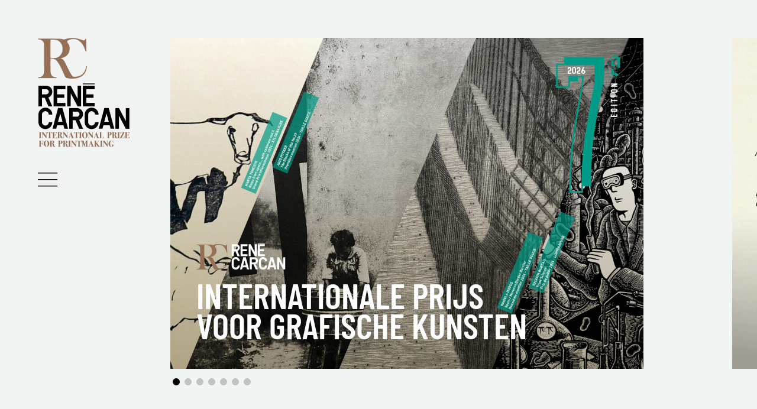

--- FILE ---
content_type: text/html; charset=UTF-8
request_url: https://renecarcan.org/nl
body_size: 5458
content:
<!doctype html>
<html lang="nl">

<head>

    <meta charset="utf-8">
    <meta name="viewport" content="width=device-width, initial-scale=1">
    <title>Home – René Carcan Internationale Prijs voor Grafische Kunsten</title>
    <meta name="description" content="">
    <meta name="keywords" content="">
    <meta name="api-token" content="">

    <meta property="og:site_name" content="René Carcan Internationale Prijs voor Grafische Kunsten">
    <meta property="og:title" content="Home">
    <meta property="og:description" content="">
    <meta property="og:type" content="website">
    <meta property="og:url" content="https://renecarcan.org/nl">
    <meta property="og:image" content="https://renecarcan.org/img/share/2024-rene-carcan-banner.jpg">

        <meta name="twitter:card" content="summary_large_image">

            <meta property="fb:app_id" content="1830531710888446">
                <meta property="fb:pages" content="278570039438" />
    
    <link rel="apple-touch-icon" sizes="180x180" href="/apple-touch-icon.png">
    <link rel="icon" type="image/png" sizes="32x32" href="/favicon-32x32.png">
    <link rel="icon" type="image/png" sizes="16x16" href="/favicon-16x16.png">
    <link rel="manifest" href="/site.webmanifest">
    <link rel="mask-icon" href="/safari-pinned-tab.svg" color="#333333">
    <meta name="msapplication-TileColor" content="#000000">
    <meta name="theme-color" content="#000000">

    <link href="/css/public.css?id=0686b42f5a3f64b79e7ffacb54c7879a" rel="stylesheet">

    
    
</head>

<body class="body-nl body-page body-page-1 " id="top">

    
    <div class="site-container">

                    <div class="skip-to-content">
                <a href="#main" class="skip-to-content-link">Naar inhoud</a>
            </div>
        
                    <header class="site-header" id="site-header">
                <h1 class="site-title"><a href="https://renecarcan.org/nl">
            <img class="logo" src="https://renecarcan.org/img/rene-carcan-international-prize-for-printmaking.png" width="160" height="190" alt="René Carcan – International Prize for Printmaking">
    </a>
</h1>
            <button class="site-header-navigation-button" id="sidebarButton" data-sidebar="collapse" title="Open navigatie" aria-label="Open navigatie" role="button" aria-controls="sidebar" aria-expanded="false">
                <img src="/img/sidebar-open.svg" alt="" aria-hidden="true" width="33" height="33">
            </button>
        </header>
    
            <div class="sidebar" id="sidebar" aria-labelledby="sidebarButton">
            <div class="sidebar-container">
                <button class="sidebar-close-button" data-sidebar="collapse" aria-label="Close navigation" aria-expanded="false" aria-controls="sidebar">
                    <img src="/img/sidebar-close.svg" alt="" aria-hidden="true" width="33" height="33">
                </button>
                <div class="sidebar-logo">
                    <a href="https://renecarcan.org/nl">
            <img class="logo" src="https://renecarcan.org/img/rene-carcan-international-prize-for-printmaking-large.png" width="190" height="226" alt="René Carcan – International Prize for Printmaking">
    </a>
                </div>
                                    <nav class="sidebar-nav">
                        <ul class="menu-main-list " role="menu">
                            <li class="menu-main-item menu-main-item-25 active" id="menuitem_25" role="menuitem">
    <a class="menu-main-link " href="https://renecarcan.org/nl"  >
                Welkom
    </a>
    </li>
                            <li class="menu-main-item menu-main-item-28 " id="menuitem_28" role="menuitem">
    <a class="menu-main-link " href="https://renecarcan.org/nl/edities"  >
                Laatste edities
    </a>
    </li>
                            <li class="menu-main-item menu-main-item-29 " id="menuitem_29" role="menuitem">
    <a class="menu-main-link " href="https://renecarcan.org/nl/partners"  >
                Partners
    </a>
    </li>
                            <li class="menu-main-item menu-main-item-30 " id="menuitem_30" role="menuitem">
    <a class="menu-main-link " href="https://renecarcan.org/nl/media"  >
                Media
    </a>
    </li>
                    </ul>
    
                    </nav>
                                <form class="search-form mb-5" method="get" action="https://renecarcan.org/nl/zoekresultaat">
        <div class="search-form-input-group input-group input-group-sm">
            <input class="search-form-input form-control" type="text" name="search" id="search" aria-label="Zoeken" placeholder="Zoeken" value="">
            <button class="search-form-button btn btn-primary" type="submit">
                <svg width="0.8em" height="0.8em" viewBox="0 0 1792 1792" fill="currentColor" xmlns="http://www.w3.org/2000/svg">
                    <path d="M1216 832q0-185-131.5-316.5t-316.5-131.5-316.5 131.5-131.5 316.5 131.5 316.5 316.5 131.5 316.5-131.5 131.5-316.5zm512 832q0 52-38 90t-90 38q-54 0-90-38l-343-342q-179 124-399 124-143 0-273.5-55.5t-225-150-150-225-55.5-273.5 55.5-273.5 150-225 225-150 273.5-55.5 273.5 55.5 225 150 150 225 55.5 273.5q0 220-124 399l343 343q37 37 37 90z" />
                </svg>
                <span class="visually-hidden">Search</span>
            </button>
        </div>
    </form>
                <a class="sidebar-life-works-button" href=" https://renecarcan.org/nl/leven-en-werk ">
                    René Carcan <br>
                    <span class="text-uppercase">Leven & werken</span>
                </a>
                                    <nav class="lang-switcher">
        <ul class="lang-switcher-list">
                            <li class="lang-switcher-item">
                                                                        <a class="lang-switcher-item-link " href="https://renecarcan.org/fr">fr</a>
                                                            </li>
                            <li class="lang-switcher-item">
                                                                        <a class="lang-switcher-item-link lang-switcher-item-link-active" href="https://renecarcan.org/nl">nl</a>
                                                            </li>
                            <li class="lang-switcher-item">
                                                                        <a class="lang-switcher-item-link " href="https://renecarcan.org/en">en</a>
                                                            </li>
                    </ul>
    </nav>
                
                <div class="sidebar-user">
                                            <a class="sidebar-user-link sidebar-user-login-link" href="https://renecarcan.org/nl/user/login">
                            Log in                        </a>
                                    </div>

                <div class="sidebar-contest-rules">
                    <a class="sidebar-contest-rules-link" href=" https://renecarcan.org/nl/reglement "><strong>Wedstrijdregels</strong></a>
                    <p>Voor vragen over de wedstrijd of in geval van technische problemen,&nbsp;evenals elke 'Pers'-ondersteuning:<br />
<br />
<a href="mailto:helpdesk@renecarcan.org"><strong>helpdesk@renecarcan.org</strong></a><br />
&nbsp;</p>                </div>
                                    <div class="menu-social">
                        <ul class="menu-social-list " role="menu">
                                                                                                <li class="menu-social-item menu-social-item-4 btn-facebook" id="menuitem_4" role="menuitem">
                                        <a class="menu-social-link " href="https://www.facebook.com/ReneCarcan/" target="_blank" rel="noopener noreferrer" title="Facebook" aria-label="Facebook">
                                            <img src="https://renecarcan.org/storage/files/facebook-round.svg" width="24" height="24" alt="Facebook" aria-hidden="true">
                                        </a>
                                    </li>
                                                                                                                                <li class="menu-social-item menu-social-item-31 " id="menuitem_31" role="menuitem">
                                        <a class="menu-social-link " href="https://www.pinterest.com/renecarcan/" target="_blank" rel="noopener noreferrer" title="Pinterest" aria-label="Pinterest">
                                            <img src="https://renecarcan.org/storage/files/pinterest-round.svg" width="24" height="24" alt="Pinterest" aria-hidden="true">
                                        </a>
                                    </li>
                                                                                    </ul>
                        <p class="menu-social-label">Volg ons!</p>
                    </div>
                                <p class="sidebar-copyright">© René Carcan 2026<br>Powered by <a href="https://tiltfactory.com" target="_blank" rel="noopener noreferrer">Tilt Factory</a></p>
            </div>
        </div>
    
    <main class="main" id="main">
        

    <div class="page-body page-body-large-home">
        <div class="page-body-container">
                                        <div class="container-slides swiper-container carousel">
    <div class="carousel-items swiper-wrapper">
            <a class="carousel-item swiper-slide current-edition" href="nl/editie-2026">
    <img class="carousel-item-image" src="https://renecarcan.org/storage/files/rc07-banner-2400x1680px2-2400x1680.jpg?token=d184faa5d3a833b06a30444a5530c634" alt="">
        <div class="carousel-item-text slider-text">
                    <img class="carousel-item-logo" src="https://renecarcan.org/img/rene-carcan-white.svg" width="206" height="64" alt="René Carcan">
            <div class="carousel-item-bigtitle">Internationale Prijs <br>voor Grafische Kunsten</div>
                        </div>
</a>
            <a class="carousel-item swiper-slide archived-edition" href="https://renecarcan.org/nl/edities/2024">
    <img class="carousel-item-image" src="https://renecarcan.org/storage/files/rc07-banner-2400x1680px-1-2400x1680.jpg?token=a9331075ba2a0fce681e1cf457de3192" alt="">
        <div class="carousel-item-text slider-text">
                    <img class="carousel-item-prize" src="https://renecarcan.org/img/first-prize-white.svg" width="90" height="70" alt="">
            <div class="carousel-item-title">Grote Prijs 2024<br />
Marta TOMCZYK (PL)</div>
            <div class="carousel-item-subtitle">Notes from space...with cadmium red2 - Xylografie - 60 × 80 cm</div>
            <span class="carousel-item-button" href="https://renecarcan.org/nl/edities/2024">
                See more            </span>
            </div>
</a>
            <a class="carousel-item swiper-slide archived-edition" href="https://renecarcan.org/nl/edities/2022">
    <img class="carousel-item-image" src="https://renecarcan.org/storage/files/banner-5th-edition-winner-2400x1680.jpg?token=818cfdfca82d9ed16acfda94403c2ef4" alt="">
        <div class="carousel-item-text slider-text">
                    <img class="carousel-item-prize" src="https://renecarcan.org/img/first-prize-white.svg" width="90" height="70" alt="">
            <div class="carousel-item-title">Grand Prix 2022<br />
David Maes (FR)</div>
            <div class="carousel-item-subtitle">Jeanne S.II - Ets l 56 × 68 cm</div>
            <span class="carousel-item-button" href="https://renecarcan.org/nl/edities/2022">
                See more            </span>
            </div>
</a>
            <a class="carousel-item swiper-slide archived-edition" href="https://renecarcan.org/nl/edities/2020">
    <img class="carousel-item-image" src="https://renecarcan.org/storage/files/banner-4-2400x1680.jpg?token=5c60f8e3e568ee21e69f144f954c09f8" alt="">
        <div class="carousel-item-text slider-text">
                    <img class="carousel-item-prize" src="https://renecarcan.org/img/first-prize-white.svg" width="90" height="70" alt="">
            <div class="carousel-item-title">Grand Prix 2020<br />
Malgorzata CHOMICZ (PL)</div>
            <div class="carousel-item-subtitle">Simply Artichoke - Linocut - 49,5 × 69,5 cm</div>
            <span class="carousel-item-button" href="https://renecarcan.org/nl/edities/2020">
                See more            </span>
            </div>
</a>
            <a class="carousel-item swiper-slide archived-edition" href="https://renecarcan.org/nl/edities/2018">
    <img class="carousel-item-image" src="https://renecarcan.org/storage/files/banner-3rd-edition-2400x1680.jpg?token=1d7a08ed29427ad5d1987e9f9936b0f3" alt="">
        <div class="carousel-item-text slider-text">
                    <img class="carousel-item-prize" src="https://renecarcan.org/img/first-prize-white.svg" width="90" height="70" alt="">
            <div class="carousel-item-title">Grand Prix 2018<br />
Paul DUMONT (BE)</div>
            <div class="carousel-item-subtitle">No title - Monotype - 48 × 64 cm</div>
            <span class="carousel-item-button" href="https://renecarcan.org/nl/edities/2018">
                See more            </span>
            </div>
</a>
            <a class="carousel-item swiper-slide archived-edition" href="https://renecarcan.org/nl/edities/2016">
    <img class="carousel-item-image" src="https://renecarcan.org/storage/files/banner-2nd-edition-2400x1680.jpg?token=27e387a37ed6855d830fe728aee79192" alt="">
        <div class="carousel-item-text slider-text">
                    <img class="carousel-item-prize" src="https://renecarcan.org/img/first-prize-white.svg" width="90" height="70" alt="">
            <div class="carousel-item-title">Grand Prix 2016<br />
Weronika SIUPKA (PL)</div>
            <div class="carousel-item-subtitle">Strange Light - Taille douce - 38 × 49 cm</div>
            <span class="carousel-item-button" href="https://renecarcan.org/nl/edities/2016">
                See more            </span>
            </div>
</a>
            <a class="carousel-item swiper-slide archived-edition" href="https://renecarcan.org/nl/edities/2014">
    <img class="carousel-item-image" src="https://renecarcan.org/storage/files/banner-1-2400x1680.jpg?token=8d9d4577ad18bfb0b503e450ab7df7da" alt="">
        <div class="carousel-item-text slider-text">
                    <img class="carousel-item-prize" src="https://renecarcan.org/img/first-prize-white.svg" width="90" height="70" alt="">
            <div class="carousel-item-title">Grand Prix 2014<br />
Masaharu IMAMIYA (JP)</div>
            <div class="carousel-item-subtitle">Onomatopée I - Taille douce - 56 × 76 cm</div>
            <span class="carousel-item-button" href="https://renecarcan.org/nl/edities/2014">
                See more            </span>
            </div>
</a>
    </div>
    
            <div class="carousel-pagination swiper-pagination"></div>
    </div>
                    </div>
    </div>

    <div class="page-body page-body-large-home homepage-content">

        <div class="page-body-container homepage-content-container">
            <div class="page-body-content homepage-content-row">
                                    <img class="homepage-content-image" src="https://renecarcan.org/storage/files/catalogus-2020-200x280-light-620x620.jpg?token=a1eda9811a628594fb4edcd08bc5379c" width="310" height="310" alt="">
                                                    <div class="homepage-content-body rich-content">
                        <h2>Ben Durant</h2>

<p><em>Voorzitter van de vzw Espace René Carcan</em></p>

<p>René Carcan (Brussel, 25 februari 1925-19 januari 1993) is een Belgische etser en aquarellist die in de jaren '80 internationale bekendheid verwierf.</p>

<p>Aan het einde van de jaren tachtig, zonder nakomelingen, dacht hij eraan om zijn artistieke erfgoed te bestendigen. Zo ontstond op 1 januari 1990 de Stichting René Carcan, gevestigd in zijn atelierwoning, Avenue Champ du Roi in Etterbeek. Het primaire doel was "de ontwikkeling van de graveerkunst" en het zal de grootste namen van de 20e eeuw herbergen. René stierf drie jaar later en de Stichting stopte definitief met haar activiteiten in 2006, waarbij ze haar naam “Foundation” verloor en “Espace René Carcan” werd. In 2012 lanceerde Espace dankzij zijn nieuwe website de René Carcan International Prize for Engraving, en vervulde zo wat altijd een van de grootste wensen van de kunstenaar was.</p>

<p>Sinds de eerste editie in 2014 is de prijs blijven groeien in aantal en kwaliteit, van 80 kandidaten naar 365 (uit 5 continenten) voor de editie van 2024. Vandaag lanceren we met veel trots onze 7de editie op 1 maart. , 2025. Doe met ons mee.</p>
                    </div>
                            </div>
        </div>
    </div>

    <div class="page-body">
        <div class="newsletter">
            <h2 class="newsletter-title">Blijf op de hoogte</h2>
            <p class="newsletter-description">Schrijf je in op onze nieuwsbrief en je ontvangt het laatste nieuws over de wedstrijd en exclusief nieuws.</p>
            <form class="newsletter-form" action="https://renecarcan.us3.list-manage.com/subscribe" method="get" id="mc-embedded-subscribe-form" name="mc-embedded-subscribe-form" target="_blank" novalidate>
    <input type="hidden" name="u" value="c31ca6e98f1365968c6d05933">
    <input type="hidden" name="id" value="0c94350402">
    <label class="form-label visually-hidden" for="email">Email Address </label>
    <div class="newsletter-form-input-group">
        <input class="newsletter-form-input form-control form-control-lg" type="email" value="" placeholder="Uw e-mail adres" name="EMAIL" id="email">
        <button class="newsletter-form-button btn btn-lg btn-secondary" type="submit" name="subscribe">OK</button>
    </div>
</form>
        </div>
    </div>

    <div class="prize-list page-body page-body-home">
        <div class="prize-list-container">
            <h2 class="prize-list-title">Toewijzingen</h2>
            <p class="prize-list-description">Er worden vier prijzen uitgereikt na bestudering van 4 werken die in de afgelopen 3 jaar zijn gemaakt met behulp van een van de geaccepteerde technieken: diepdruk, lithografie, linosnede, houtsnede, zeefdruk en monotype. Drie prijzen worden uitgereikt door een internationale jury en één door de internetgebruikers.</p>
            <ul class="prize-list-list">
                                    <li class="prize-list-item">
    <div class="prize-list-item-info">
        <p class="prize-list-item-title">Publiekprijs</p>
        <p class="prize-list-item-description">De werken van kunstenaars die de selectietoets hebben doorstaan, worden ter stemming voorgelegd aan internetgebruikers. Deze onderscheiding is niet begiftigd.</p>
    </div>
    <div class="prize-list-item-image-wrapper">
        <img class="prize-list-item-image" src="https://renecarcan.org/storage/files/public-prize.svg" alt="" width="180" height="180">
    </div>
</li>
                                    <li class="prize-list-item">
    <div class="prize-list-item-info">
        <p class="prize-list-item-title">Tweede Vermelding</p>
        <p class="prize-list-item-description">Deze prijs, begiftigd met een bedrag van € 2.000, zal worden toegekend aan de derde beste artiest gekozen door de International Jury.</p>
    </div>
    <div class="prize-list-item-image-wrapper">
        <img class="prize-list-item-image" src="https://renecarcan.org/storage/files/second-mention.svg" alt="" width="180" height="180">
    </div>
</li>
                                    <li class="prize-list-item">
    <div class="prize-list-item-info">
        <p class="prize-list-item-title">Eerste vermelding - Prijs Roger Dewint</p>
        <p class="prize-list-item-description">Deze prijs, begiftigd met een bedrag van € 3.000, wordt toegekend aan de op een na beste artiest gekozen door de International Jury.</p>
    </div>
    <div class="prize-list-item-image-wrapper">
        <img class="prize-list-item-image" src="https://renecarcan.org/storage/files/first-mention.svg" alt="" width="180" height="180">
    </div>
</li>
                                    <li class="prize-list-item">
    <div class="prize-list-item-info">
        <p class="prize-list-item-title">Grand Prix International René Carcan</p>
        <p class="prize-list-item-description">Deze prijs, begiftigd met een bedrag van € 5.000, zal worden toegekend aan de beste artiest gekozen door de International Jury.</p>
    </div>
    <div class="prize-list-item-image-wrapper">
        <img class="prize-list-item-image" src="https://renecarcan.org/storage/files/first-prize.svg" alt="" width="180" height="180">
    </div>
</li>
                            </ul>
        </div>
    </div>

    <div class="page-body">
        <div class="contact" id="contact-form">
    <div class="contact-info">
        <h2 class="contact-title">Om ons te contacteren</h2>
        <p class="contact-description">Voor meer informatie over de wedstrijd of als u technische problemen ondervindt.</p>
        <p class="contact-emails">
            <strong>Mail naar:</strong> <a href="mailto:helpdesk@renecarcan.org">helpdesk@renecarcan.org</a><br>
        </p>
    </div>

    <form method="POST" action="https://renecarcan.org/nl/contact-form" class="contact-form"><input type="hidden" name="_token" value="2G70ZA1MLOsOAZV6MT4keLpa851eAymxJOgOOOhD">
            <input type="hidden" name="locale" value="nl">
    <div class="mb-3">
        <label class="form-label visually-hidden" for="contact-message">Votre message</label>
        <textarea class="form-control form-control-lg " name="message" id="contact-message" placeholder="Uw bericht" cols="30" rows="3" required="required"></textarea>
    </div>
    <div>
        <div class="contact-form-input-group">
            <label class="form-label visually-hidden" for="contact-email">Uw e-mail adres</label>
            <input class="contact-form-input form-control form-control-lg " type="email" name="email" value="" id="contact-email" placeholder="Uw e-mail adres" required="required">
            <button class="contact-form-button btn btn-lg btn-secondary" type="submit" name="subscribe">OK</button>
        </div>
    </div>

    <script src="https://hcaptcha.com/1/api.js?hl=nl" async defer></script>

    <div data-sitekey="03ec0e9a-76a4-4de0-a366-6bbc84d6a76a" class="h-captcha"></div>

    </form>
</div>
    </div>

    </main>

            <footer class="site-footer">
            <div class="site-footer-container">
                <nav class="site-footer-nav">
                    <ul class="menu-footer-list " role="menu">
                            <li class="menu-footer-item menu-footer-item-9 " id="menuitem_9" role="menuitem">
    <a class="menu-footer-link " href="https://renecarcan.org/nl/disclaimer"  >
                Algemene Voorwaarden
    </a>
    </li>
                            <li class="menu-footer-item menu-footer-item-10 " id="menuitem_10" role="menuitem">
    <a class="menu-footer-link " href="https://renecarcan.org/nl/privacyverklaring"  >
                Privacyverklaring
    </a>
    </li>
                            <li class="menu-footer-item menu-footer-item-11 " id="menuitem_11" role="menuitem">
    <a class="menu-footer-link " href="https://renecarcan.org/nl/cookieverklaring"  >
                Cookieverklaring
    </a>
    </li>
                            <li class="menu-footer-item menu-footer-item-32 " id="menuitem_32" role="menuitem">
    <a class="menu-footer-link " href="https://renecarcan.org/nl/credits"  >
                Auteursrecht en credits
    </a>
    </li>
                    </ul>
    
                </nav>
            </div>
        </footer>
    
    <a href="#top" class="smooth-scroll anchor-top disabled" id="anchor-top" aria-label="Back to top">
        <svg width="1em" height="1em" viewBox="0 0 16 16" class="bi bi-chevron-up" fill="currentColor" xmlns="http://www.w3.org/2000/svg">
            <path fill-rule="evenodd" d="M7.646 4.646a.5.5 0 0 1 .708 0l6 6a.5.5 0 0 1-.708.708L8 5.707l-5.646 5.647a.5.5 0 0 1-.708-.708l6-6z" />
        </svg>
    </a>

</div>

<script src="/js/public.js?id=ff7e27947e014b3c5721978e0d60e1ca"></script>


</body>

</html>


--- FILE ---
content_type: image/svg+xml
request_url: https://renecarcan.org/storage/files/pinterest-round.svg
body_size: 912
content:
<?xml version="1.0" encoding="UTF-8"?>
<svg width="100px" height="100px" viewBox="0 0 100 100" version="1.1" xmlns="http://www.w3.org/2000/svg" xmlns:xlink="http://www.w3.org/1999/xlink">
    <title>pinterest-round</title>
    <g id="pinterest-round" stroke="none" stroke-width="1" fill="none" fill-rule="evenodd">
        <path d="M49.9996094,0.0001953125 C22.3855469,0.0001953125 0,22.3863281 0,49.9998047 C0,71.1826172 13.1787109,89.2910156 31.7787109,96.5761719 C31.3412109,92.6201172 30.9464844,86.5361328 31.9523437,82.2171875 C32.8605469,78.3152344 37.8152344,57.3640625 37.8152344,57.3640625 C37.8152344,57.3640625 36.3193359,54.3691406 36.3193359,49.940625 C36.3193359,42.9882812 40.3490234,37.7978516 45.3667969,37.7978516 C49.6322266,37.7978516 51.6931641,41.0007812 51.6931641,44.8410156 C51.6931641,49.13125 48.9619141,55.5447266 47.5519531,61.4884766 C46.3742187,66.4654297 50.0478516,70.5238281 54.9560547,70.5238281 C63.8433594,70.5238281 70.6742187,61.1535156 70.6742187,47.6275391 C70.6742187,35.65625 62.0716797,27.2859375 49.7890625,27.2859375 C35.5623047,27.2859375 27.2115234,37.9566406 27.2115234,48.9841797 C27.2115234,53.2818359 28.8667969,57.8896484 30.9326172,60.3945313 C31.3408203,60.8896484 31.4009766,61.3238281 31.2794922,61.8287109 C30.8996094,63.4082031 30.0564453,66.8041016 29.890625,67.4990234 C29.6724609,68.4142578 29.1658203,68.6085938 28.2185547,68.1677734 C21.9736328,65.2607422 18.0695313,56.13125 18.0695313,48.7978516 C18.0695313,33.0253906 29.5289063,18.5410156 51.10625,18.5410156 C68.4511719,18.5410156 81.9306641,30.9001953 81.9306641,47.4179688 C81.9306641,64.6501953 71.065625,78.5179688 55.9849609,78.5179688 C50.9185547,78.5179688 46.1552734,75.8859375 44.5251953,72.7769531 C44.5251953,72.7769531 42.0177734,82.3234375 41.4099609,84.6628906 C40.2806641,89.0060547 37.2337891,94.4498047 35.1955078,97.7703125 C39.8742188,99.2189453 44.8457031,100 49.9996094,100 C77.6146484,100 100.000195,77.6148438 100.000195,49.9998047 C100.000195,22.3863281 77.6146484,0.0001953125 49.9996094,0.0001953125 L49.9996094,0.0001953125 Z" id="Path" fill="#FFFFFF" fill-rule="nonzero"></path>
    </g>
</svg>

--- FILE ---
content_type: image/svg+xml
request_url: https://renecarcan.org/storage/files/first-prize.svg
body_size: 3562
content:
<svg height="140" viewBox="0 0 140 140" width="140" xmlns="http://www.w3.org/2000/svg" xmlns:xlink="http://www.w3.org/1999/xlink"><mask id="a" fill="#fff"><path d="m0 .4929h39.2639v82.506h-39.2639z" fill="#fff" fill-rule="evenodd"/></mask><mask id="b" fill="#fff"><path d="m.7335.4943h39.5625v82.5057h-39.5625z" fill="#fff" fill-rule="evenodd"/></mask><mask id="c" fill="#fff"><path d="m.3675.5774h35.562v5.4226h-35.562z" fill="#fff" fill-rule="evenodd"/></mask><mask id="d" fill="#fff"><path d="m0 94.3648h126.296v-94.365h-126.296z" fill="#fff" fill-rule="evenodd"/></mask><g fill="#967056" fill-rule="evenodd" transform="translate(7 23)"><path d="m29.5699 73.2199c-.504-.525-.929-.958-1.224-1.265-.284-.315-.415-.522-.415-.522 1.386-1.137 5.166-5.085 5.882-9.762.31-2.743-.045-5.57-.793-7.565-.175-.504-.37-.961-.565-1.369-.146-.43-.275-.812-.388-1.131-.233-.629-.419-.992-.419-.992s-1.654.642-3.562 1.985c-.955.673-1.97 1.53-2.859 2.603-.917 1.092-1.647 2.372-1.932 3.841-.489 2.4-.097 5.149.809 7.35-.003 0-.411-.455-.847-1.261-.463-.788-1.08-1.838-1.698-2.889-.619-1.049-1.234-2.098-1.695-2.886-.415-.812-.634-1.381-.634-1.381 1.52-.735 5.626-3.329 7.19-7.291.827-2.383 1.071-5.019.834-6.998-.096-1.001-.345-1.83-.437-2.451-.079-.625-.168-.997-.168-.997s-1.579.247-3.535 1.072c-.978.416-2.046.983-3.045 1.765-.952.771-1.79 1.749-2.38 3.011-.898 1.95-1.122 4.321-.877 6.4-.095.035-.765-2.4-1.519-4.807-.365-1.205-.756-2.402-.996-3.317-.169-.929-.28-1.55-.28-1.55 1.524-.336 5.555-1.702 7.703-4.845.698-.983 1.022-2.024 1.401-3.078.386-1.053.608-2.091.719-3.009.229-1.837.05-3.228.05-3.228s-1.439-.08-3.262.285c-1.826.369-4.044 1.197-5.594 3.183-1.111 1.464-1.851 3.37-2.017 5.142 0 0-.157-.639-.176-1.62-.061-.977-.139-2.28-.216-3.581-.074-1.305-.154-2.605-.212-3.581.045-.979.068-1.632.068-1.632 1.432.01 5.079-.354 7.518-2.638.786-.721 1.326-1.573 1.8-2.43.535-.85.925-1.717 1.2009987-2.505.5520013-1.571.6670013-2.832.6670013-2.832s-1.218-.332-2.867-.348c-1.644-.011-3.711.304-5.431 1.728-1.166.996-2.112 2.383-2.606 3.791 0 0-.006-.297.053-.732.07-.434.162-1.015.256-1.594.18-1.154.367-2.313.367-2.313.643-.587 1.5609987-1.549 2.445-2.749.999-1.177 1.911-2.597 2.361-4.262.488-2.279.583-4.481.204-6.328-.306-1.814-.808-3.144-.808-3.144s-1.218.543-2.688 1.747c-1.404 1.215-3.362 3.041-3.936 5.599-.507 1.867-.468 3.734-.212 5.291.367 1.583.986 2.863 1.393 3.639 0 0-.407 2.289-.683 4.59-.122 2.318-.244 4.634-.244 4.634-.314-1.486-.858-3.058-1.811-4.416-1.357-1.943-3.077-3.046-4.67-3.659-1.557-.61-2.819-.699-2.819-.699s-.066.426-.172 1.131c-.098.706-.203 1.69-.08 2.816.167 2.243.694 5.005 2.074 6.95 2.437 3.066 6.109 3.219 7.531 3.208 0 0 .157 2.654.32 5.307.46 2.616.926 5.232.926 5.232-.739-1.655-1.799-3.387-3.29-4.747-1.804-1.853-4.111-2.67-5.987-2.982-1.869-.322-3.29300133-.124-3.29300133-.124 0 .002-.00499867 2.01.59900133 4.522.77 2.491 2.079 5.475 4.119 7.304 3.433 2.892 7.713 1.976 9.185 1.605 0 0 .753 2.456 1.505 4.911 1.023 2.354 2.046 4.709 2.046 4.709-1.211-1.717-3.049-3.388-4.915-4.655-2.439-1.597-5.203-1.948-7.333-1.857-2.136.088-3.639.641-3.639.641s.572 2.219 1.816 4.895c1.34 2.631 3.693 5.571 6.374 7.078 4.598 2.33 9.041.098 10.486-.676 0 0 1.233 2.159 2.551 4.257 1.504 1.977 3.004 3.957 3.004 3.957-1.782-1.614-4.315-3.017-6.694-4.012-3.06-1.121-6.145-.847-8.44-.241-2.303.597-3.793 1.551-3.793 1.551s1.211 2.294 3.267 4.919c2.06 2.614 5.479 5.202 8.749 6.177 5.761 1.306 9.865-2.365 11.165-3.563 0 0 .492.508 1.234 1.273.365.381.793.825 1.253 1.303.515.423 1.059.87 1.606 1.322 2.195 1.783 4.39 3.569 4.39 3.569l.729-1.021s-2.996-2.459-5.993-4.919c-1.351-1.397-2.693-2.794-3.701-3.839" mask="url(#a)" transform="translate(0 11.3648)"/><path d="m24.8805 51.4143c.28-.921.657-2.148 1.03-3.376.369-1.23.773-2.45 1.015-3.383.169-.946.286-1.577.286-1.577 1.533.279 5.707.884 8.978-2.222.993-.972 1.919-2.208 2.453-3.537.53-1.326.889-2.729 1.137-4.001.493-2.543.517-4.543.517-4.543s-1.43-.108-3.302.33c-1.874.435-4.194 1.392-5.979 3.358-1.364 1.452-2.089 3.269-2.785 4.961 0 0 .155-.651.176-1.649.062-.994.146-2.321.224-3.647.076-1.327.156-2.653.213-3.648-.042-.995-.072-1.659-.072-1.659 1.428-.082 5.031-.467 7.182-3.679.666-1.018 1.181-2.232 1.44-3.464.199-1.229.247-2.486.224-3.609-.059-2.247-.411-3.946-.411-3.946s-1.253.17-2.781.884c-1.537.712-3.354 1.958-4.521 3.976-.84 1.413-1.138 3-1.414 4.506 0 0 0-.297-.059-.74-.066-.444-.16-1.032-.253-1.622-.191-1.181-.379-2.359-.379-2.359.412-.774 1.032-2.055 1.393-3.638.262-1.558.294-3.424-.212-5.292-.574-2.559-2.532-4.382-3.936-5.599-1.471-1.203-2.687-1.745-2.687-1.745s-.497 1.328-.811 3.142c-.372 1.847-.283 4.049.21 6.329.441 1.665 1.362 3.084 2.356 4.261.89 1.201 1.802 2.163 2.453 2.75 0 0 .401 2.246.669 4.506.12 2.278.239 4.554.239 4.554-.469-1.434-1.175-2.89-2.255-3.958-1.553-1.54-3.776-1.971-5.402-2.066-1.662-.088-2.904.165-2.904.165s.032.313.138.823c.111.513.304 1.219.457 2.03.365 1.619 1.143 3.594 2.709 5.135 2.206 2.429 5.763 3.024 7.206 3.107 0 0-.157 2.604-.313 5.21-.453 2.571-.913 5.14-.913 5.14-.119-1.795-.517-3.707-1.492-5.233-1.53-2.089-3.757-3.067-5.575-3.554-1.825-.483-3.256-.494-3.256-.494s-.114 1.391.042 3.24c-.007 1.826.351 4.138 1.683 6.206 1.977 3.275 5.747 4.861 7.286 5.31 0 0-.734 2.412-1.471 4.821-1.006 2.309-2.012 4.62-2.012 4.62.338-2.079.611-4.322-.329-6.393-1.146-2.636-3.321-4.205-5.188-5.155-1.875-.942-3.442-1.296-3.442-1.296s-.539 1.414-.732 3.433c-.313 1.979-.614 4.461.354 7.03 1.324 4.063 5.087 6.847 6.599 7.705 0 0-1.207 2.119-2.494 4.178-1.478 1.939-2.949 3.88-2.949 3.88.947-2.219 1.932-4.642 1.347-7.242-.578-3.101-2.539-5.287-4.328-6.747-1.796-1.454-3.404-2.21-3.404-2.21s-.921 1.331-1.612 3.384c-.291 1.078-.819 2.128-1.07 3.398-.276 1.251-.378 2.642-.193 4.122.34 4.645 3.759 8.781 5.08 10.032 0 0-.478.498-1.2 1.248-.356.374-.779.811-1.231 1.28-.505.413-1.042.853-1.573 1.294-2.15 1.747-4.303 3.498-4.303 3.498l.733 1.023s3.093-2.474 6.119-5.023c1.374-1.423 2.745-2.847 3.774-3.912.52-.537.95-.98 1.249-1.292.288-.319.427-.529.427-.529 1.407 1.117 5.667 4.432 11.258 2.682 3.529-.985 6.285-4.062 8.34-6.714.507-.668.962-1.311 1.362-1.903.347-.616.62-1.186.851-1.66.463-.954.696-1.553.696-1.553s-1.558-.857-3.866-1.286c-1.153-.221-2.493-.343-3.9-.238-1.38.12-2.892.438-4.483 1.043-2.579.998-4.588 2.832-6.359 4.487 0 0 .416-.463.862-1.287.47-.8 1.099-1.87 1.725-2.939.634-1.071 1.261-2.141 1.731-2.943.416-.831.649-1.41.649-1.41 1.536.693 5.962 2.559 10.424-.068 2.879-1.572 4.64-4.778 5.869-7.477.59-1.359 1.086-2.584 1.3-3.491.203-.914.285-1.479.285-1.479s-1.545-.454-3.658-.395c-1.055.026-2.251.174-3.462.537-1.265.353-2.589.908-3.823 1.768-1.953 1.333-3.327 3.239-4.479 5.011 0 0 .069-.148.18-.402.087-.269.203-.653.343-1.113" mask="url(#b)" transform="translate(86 11.3648)"/><path d="m33.0865.5774h-29.875c-1.569 0-2.844 1.272-2.844 2.846v2.577h35.562v-2.577c0-1.574-1.269-2.846-2.843-2.846" mask="url(#c)" transform="translate(45 88.3648)"/><path d="m48.212 87.3098h29.875v-11.816h-29.875z" mask="url(#d)"/><path d="m78.0865 68.1717h-29.875c-1.569 0-2.844 1.274-2.844 2.846 0 1.571 1.275 2.843 2.844 2.843h29.875c1.574 0 2.843-1.272 2.843-2.843 0-1.572-1.269-2.846-2.843-2.846" mask="url(#d)"/><path d="m94.0113 3.3894h-7.76c.04-1.12.071-2.247.071-3.39h-46.341c0 1.143.024 2.27.066 3.39h-7.763v1.424c0 17.263 7.093 30.786 16.153 30.83 1.557 2.546 3.29 4.662 5.145 6.338l.038.804c.099 2.158 1.634 3.997 3.73 4.473h.182v9.379l-.182.021c-2.096.476-3.631 2.316-3.73 4.471l-.022.506c-1.707.981-2.865 2.795-2.865 4.904h24.832c0-2.109-1.16-3.925-2.865-4.906l-.024-.504c-.101-2.155-1.632-3.997-3.727-4.471h-.184v-9.378h.093l.091-.02c2.095-.478 3.626-2.317 3.727-4.475l.037-.802c1.858-1.678 3.591-3.792 5.148-6.34 9.057-.044 16.15-13.567 16.15-30.83zm-58.859 2.848h5.042c.695 10.195 3.053 19.334 6.525 26.286-6.22-1.814-11.233-12.987-11.567-26.286zm35.736 54.115h-15.479c.334-1.011 1.164-1.813 2.218-2.083h11.041c1.058.27 1.887 1.072 2.22 2.083zm-2.22-14.704h-11.041c-1.054-.272-1.884-1.071-2.218-2.083h15.479c-.333 1.012-1.162 1.811-2.22 2.083zm10.914-13.125c3.469-6.952 5.83-16.091 6.521-26.286h5.046c-.337 13.299-5.353 24.472-11.567 26.286z" mask="url(#d)"/></g></svg>

--- FILE ---
content_type: image/svg+xml
request_url: https://renecarcan.org/storage/files/first-mention.svg
body_size: 7582
content:
<svg height="140" viewBox="0 0 140 140" width="140" xmlns="http://www.w3.org/2000/svg" xmlns:xlink="http://www.w3.org/1999/xlink"><mask id="a" fill="#fff"><path d="m.4687.5295h10.179v16.4705h-10.179z" fill="#fff" fill-rule="evenodd"/></mask><mask id="b" fill="#fff"><path d="m.7312.5295h10.179v16.4705h-10.179z" fill="#fff" fill-rule="evenodd"/></mask><mask id="c" fill="#fff"><path d="m0 .2763h96.378v89.493h-96.378z" fill="#fff" fill-rule="evenodd"/></mask><g fill="#967056" fill-rule="evenodd" transform="translate(22 21)"><path d="m34.4361 9.8744h4.752c1.551 0 2.421.499 2.607 1.498.123.626.187 4.654.187 12.09v34.858c0 1.126-.187 1.97-.558 2.531-.621.626-2.299.969-5.03 1.031-2.111 0-3.322.033-3.632.095-.311.061-.466.281-.466.655 0 .562.784.844 2.352.844h1.504 2.633 11.755c6.018-.064 9.464-.064 10.344 0h2.257c1.63 0 2.444-.251 2.444-.753 0-.69-1.95-.971-5.85-.846-2.43.062-3.678-1.16-3.741-3.668v-9.686-45.608-1.505l-.375-1.41-3.558 2.163c-2.062 1.315-3.187 2.037-3.372 2.161-3.747 2.196-8.276 3.513-13.583 3.95-2.063.189-3.091.471-3.091.848 0 .564.806.814 2.421.752"/><path d="m8.1577.5295c-1.017.642-2.297 1.228-3.822 1.75-1.486.511-2.92.859-3.867 1.063v13.658c2.384-1.155 7.827-4.048 10.179-7.369l-5.4.072z" mask="url(#a)" transform="translate(78 80.3878)"/><path d="m3.2202.5295 2.91 9.174-5.399-.072c2.35 3.321 7.797 6.214 10.179 7.369v-13.658c-.947-.204-2.38-.552-3.868-1.063-1.525-.522-2.804-1.108-3.822-1.75" mask="url(#b)" transform="translate(7 80.3878)"/><path d="m61.0874 81.0111c-.347.582-.571 1.387-.675 2.41-.15 1.488-.009 2.627.422 3.415.181.33.471.516.871.557.464.047.814-.142 1.047-.565.365-.659.606-1.562.723-2.713.14-1.398.08-2.447-.184-3.147-.174-.458-.497-.71-.968-.757-.477-.049-.889.218-1.236.8"/><path d="m91.5708 42.2053c-.298.299-.545.635-.761.995-.456.772-.754 1.647-1.1 2.471-.322.761-.673 1.451-1.12 2.112 1.116-3.217 1.855-6.56 2.187-9.952 1.665-.802 2.616-1.731 3.523-3.328 1.042-1.828.528-4.553 1.795-5.937l.284-.309-.41.093c-1.699.392-2.812.758-3.71 2.339-.209.365-.363.752-.476 1.16-.238.849-.3 1.754-.42 2.626-.104.779-.252 1.508-.491 2.23.237-3.296.099-6.613-.452-9.872l-.031-.185c1.386-1.202 2.055-2.341 2.513-4.105.531-2.038-.666-4.536.198-6.196l.193-.374-.369.196c-1.539.817-2.522 1.457-2.981 3.218-.105.409-.154.822-.158 1.244-.011.868.159 1.748.271 2.61.097.754.147 1.473.112 2.21-.651-3.267-1.689-6.452-3.081-9.478 1.03-1.519 1.382-2.795 1.371-4.62-.016-2.104-1.821-4.211-1.416-6.041l.092-.408-.308.286c-1.275 1.189-2.056 2.061-2.044 3.879.002.422.063.835.167 1.24.216.85.611 1.656.941 2.463.295.713.53 1.402.686 2.132-.851-1.72-1.813-3.381-2.885-4.972-.233-.345-.47-.683-.711-1.022-.042-1.669-.25-3.344-1.165-4.783-1.083-1.699-3.651-1.572-4.256-3.334l-.176-.517-.077.543c-.229 1.635-.536 3.599.406 5.075.215.339.486.617.815.852 1.159.833 2.446.967 3.625 2.038.361.475.728.961 1.067 1.463 1.458 2.168 2.714 4.468 3.751 6.861-.96-1.202-.736-2.465-2.341-3.476-1.97-1.24-3.272-1.645-5.676-1.454l-.656.051.628.203c.544.176.958.452 1.295.915.34.465.564 1.041.847 1.547.392.701.858 1.242 1.521 1.707 2.089 1.47 2.689.892 4.769 1.436 1.156 2.86 1.997 5.843 2.501 8.886.043.27.085.542.124.814-.625-1.418-.075-2.586-1.366-3.983-1.585-1.71-2.735-2.436-5.107-2.873l-.648-.122.554.36c.482.309.808.685 1.014 1.219.208.537.276 1.152.418 1.712.198.78.508 1.423 1.027 2.043 1.64 1.964 2.369 1.559 4.237 2.621.398 3.293.397 6.632.006 9.926-.181-1.464.598-2.428-.271-4.079-1.088-2.058-2.011-3.06-4.189-4.096l-.594-.283.442.488c.384.425.603.872.667 1.443.058.57-.036 1.184-.042 1.762-.011.804.12 1.504.462 2.238 1.069 2.306 1.857 2.107 3.385 3.602-.469 3.24-1.317 6.423-2.513 9.472.245-1.37 1.172-2.095.771-3.865-.515-2.272-1.148-3.476-2.982-5.042l-.503-.428.301.585c.26.511.357.998.268 1.566-.089.57-.337 1.136-.493 1.692-.219.775-.273 1.485-.134 2.282.433 2.487 1.23 2.501 2.319 4.32-1.292 3.04-2.933 5.926-4.885 8.59.587-1.301 1.7-1.758 1.771-3.591.088-2.325-.212-3.654-1.579-5.642l-.372-.542.138.645c.12.557.088 1.055-.145 1.581-.234.526-.621 1.008-.915 1.504-.412.693-.648 1.366-.721 2.171-.225 2.524.55 2.745 1.128 4.795-2.053 2.649-4.419 5.051-7.042 7.138.912-1.217 2.177-1.334 2.734-3.137.689-2.224.743-3.583-.061-5.856l-.221-.623-.034.659c-.028.571-.189 1.042-.549 1.487-.363.45-.86.816-1.274 1.219-.577.56-.98 1.151-1.258 1.909-.877 2.4-.166 2.825-.15 4.971-1.205.908-2.461 1.757-3.76 2.529-1.579.94-3.219 1.78-4.906 2.508 1.199-.952 2.46-.73 3.468-2.332 1.241-1.973 1.644-3.271 1.454-5.677l-.05-.657-.203.628c-.177.547-.45.959-.916 1.298s-1.043.563-1.546.846c-.702.393-1.244.857-1.709 1.52-1.47 2.089-.892 2.685-1.433 4.764-.842.34-1.698.651-2.561.937-.827-.075-1.699-.144-2.606-.207 1.318-1.33 1.934-2.474 2.323-4.571l.119-.649-.357.554c-.313.48-.685.811-1.22 1.015-.537.209-1.153.275-1.713.418-.78.197-1.424.507-2.046 1.027-.947.793-1.342 1.372-1.616 1.971-1.898-.069-3.926-.109-6.109-.109-2.182 0-4.211.04-6.107.109-.275-.599-.669-1.178-1.617-1.971-.622-.52-1.266-.83-2.046-1.027-.561-.143-1.176-.209-1.713-.418-.535-.204-.907-.535-1.219-1.015l-.357-.554.118.649c.388 2.097 1.005 3.241 2.323 4.571-.907.063-1.779.132-2.606.207-.864-.286-1.719-.597-2.562-.937-.541-2.079.037-2.675-1.432-4.764-.465-.663-1.007-1.127-1.709-1.52-.504-.283-1.082-.507-1.545-.846-.464-.339-.741-.751-.917-1.298l-.203-.628-.05.657c-.193 2.406.211 3.704 1.453 5.677 1.009 1.602 2.268 1.38 3.468 2.332-1.688-.728-3.328-1.568-4.906-2.508-1.298-.772-2.554-1.621-3.76-2.529.018-2.146.728-2.572-.149-4.971-.279-.758-.681-1.349-1.258-1.909-.414-.403-.913-.769-1.275-1.219-.36-.445-.52-.916-.548-1.487l-.034-.659-.22.623c-.806 2.273-.752 3.632-.062 5.856.556 1.803 1.821 1.92 2.734 3.137-2.623-2.087-4.987-4.489-7.043-7.138.578-2.05 1.353-2.269 1.127-4.795-.07-.805-.308-1.478-.719-2.171-.296-.496-.682-.978-.915-1.504-.234-.526-.265-1.024-.145-1.581l.138-.645-.374.542c-1.367 1.988-1.667 3.317-1.577 5.642.07 1.833 1.184 2.29 1.771 3.591-1.953-2.664-3.594-5.55-4.886-8.59 1.089-1.819 1.886-1.833 2.32-4.32.139-.797.085-1.507-.134-2.284-.156-.554-.404-1.12-.495-1.69-.088-.568.008-1.055.27-1.566l.302-.585-.502.428c-1.836 1.566-2.469 2.77-2.985 5.042-.403 1.77.527 2.495.771 3.865-1.196-3.049-2.044-6.232-2.513-9.472 1.527-1.495 2.316-1.296 3.385-3.602.342-.734.473-1.434.463-2.238-.008-.578-.101-1.192-.038-1.762.058-.571.279-1.018.663-1.443l.442-.488-.594.283c-2.177 1.036-3.101 2.038-4.189 4.096-.869 1.651-.092 2.615-.271 4.079-.391-3.294-.393-6.633.005-9.926 1.868-1.062 2.597-.657 4.239-2.621.518-.62.826-1.263 1.024-2.043.143-.56.211-1.175.418-1.712.206-.534.534-.91 1.017-1.219l.552-.36-.649.122c-2.371.437-3.521 1.163-5.104 2.873-1.294 1.397-.742 2.565-1.369 3.983.039-.272.081-.544.127-.814.501-3.043 1.343-6.026 2.5-8.886 2.079-.544 2.678.034 4.769-1.436.662-.465 1.129-1.006 1.521-1.707.282-.506.508-1.082.846-1.547.339-.463.752-.739 1.296-.915l.628-.203-.657-.051c-2.405-.191-3.704.214-5.675 1.454-1.606 1.011-1.382 2.274-2.34 3.476 1.035-2.393 2.291-4.693 3.75-6.861.34-.502.705-.988 1.074-1.471 1.169-1.063 2.458-1.197 3.618-2.03.328-.235.599-.513.817-.852.939-1.476.632-3.44.402-5.075l-.074-.543-.179.517c-.603 1.762-3.172 1.635-4.254 3.334-.917 1.439-1.125 3.114-1.166 4.783-.241.339-.478.677-.711 1.022-1.072 1.591-2.035 3.253-2.885 4.972.157-.73.393-1.419.685-2.132.332-.807.727-1.613.942-2.463.105-.405.164-.818.167-1.24.013-1.818-.77-2.69-2.044-3.879l-.307-.286.091.408c.404 1.83-1.401 3.937-1.414 6.041-.014 1.824.338 3.101 1.37 4.62-1.392 3.026-2.43 6.211-3.08 9.478-.035-.737.014-1.456.111-2.21.111-.861.282-1.742.271-2.61-.004-.422-.052-.835-.159-1.244-.459-1.761-1.44-2.401-2.979-3.218l-.37-.196.193.374c.864 1.66-.334 4.158.197 6.196.459 1.764 1.127 2.903 2.514 4.105l-.031.185c-.552 3.259-.689 6.576-.452 9.873-.24-.723-.388-1.452-.493-2.231-.119-.872-.181-1.777-.418-2.626-.114-.408-.268-.795-.476-1.16-.898-1.581-2.012-1.947-3.71-2.339l-.41-.093.283.309c1.266 1.382.755 4.109 1.796 5.937.907 1.597 1.856 2.526 3.523 3.328.331 3.392 1.07 6.735 2.187 9.952-.447-.661-.799-1.351-1.119-2.113-.349-.824-.645-1.698-1.102-2.47-.215-.362-.464-.696-.759-.995-1.277-1.296-2.448-1.36-4.19-1.298l-.419.015.353.226c1.58 1.005 1.793 3.77 3.271 5.27 1.302 1.318 2.471 1.969 4.307 2.309 1.185 3.178 2.743 6.213 4.633 9.028-.601-.521-1.118-1.098-1.622-1.747-.546-.704-1.058-1.47-1.696-2.093-.301-.295-.628-.555-.993-.767-1.567-.919-2.715-.679-4.381-.17l-.4.123.398.128c1.787.566 2.708 3.179 4.524 4.245 1.588.931 2.898 1.262 4.747 1.117 1.929 2.737 4.177 5.244 6.689 7.455-.678-.344-1.296-.754-1.921-1.228-.697-.534-1.379-1.126-2.143-1.559-.368-.205-.75-.37-1.157-.48-1.753-.485-2.799.044-4.277.969l-.356.222.419.02c1.872.08 3.438 2.369 5.468 2.928 1.764.485 3.091.476 4.83-.134 1.69 1.409 3.489 2.685 5.378 3.811.968.577 1.957 1.117 2.965 1.623-.722-.157-1.407-.391-2.113-.684-.801-.33-1.604-.72-2.445-.936-.408-.104-.819-.164-1.24-.166-1.817-.012-2.692.771-3.879 2.044l-.287.309.41-.092c1.829-.404 3.934 1.399 6.04 1.414 1.816.013 3.089-.336 4.604-1.36 1.042.489 2.109.926 3.187 1.334-9.809 1.027-13.632 2.831-13.632 2.831v12.857s8.778-3.711 28.308-3.523c19.529.188 28.309 3.523 28.309 3.523v-12.857s-3.823-1.804-13.633-2.831c1.077-.408 2.145-.845 3.186-1.334 1.515 1.024 2.791 1.373 4.605 1.36 2.106-.015 4.211-1.818 6.039-1.414l.411.092-.286-.309c-1.188-1.273-2.062-2.056-3.878-2.044-.424.002-.834.062-1.244.169-.839.213-1.643.603-2.443.935-.705.291-1.391.525-2.112.682 1.007-.506 1.997-1.046 2.963-1.623 1.891-1.126 3.689-2.402 5.38-3.811 1.738.61 3.065.619 4.827.134 2.033-.559 3.598-2.848 5.471-2.928l.417-.02-.355-.222c-1.478-.925-2.524-1.454-4.275-.969-.409.11-.791.275-1.158.48-.764.433-1.447 1.025-2.145 1.559-.624.474-1.242.884-1.92 1.228 2.513-2.211 4.76-4.718 6.691-7.455 1.846.145 3.158-.186 4.744-1.117 1.817-1.066 2.737-3.679 4.524-4.245l.4-.128-.4-.123c-1.667-.509-2.816-.749-4.382.17-.365.212-.692.472-.993.767-.637.623-1.148 1.389-1.696 2.093-.504.649-1.021 1.224-1.621 1.747 1.89-2.815 3.446-5.85 4.634-9.028 1.835-.34 3.004-.991 4.305-2.309 1.48-1.5 1.691-4.265 3.27-5.27l.355-.226-.42-.015c-1.743-.062-2.913.002-4.188 1.298m-60.151 41.994-.074.013c-.153.028-.421.078-.808.148-.385.072-.673.124-.86.158-.077.014-.237.043-.479.089-.236.043-.556.102-.96.176l-.26.048c-.096.018-.151-.003-.163-.063-.01-.058.032-.096.131-.115l.354-.065c.321-.051.505-.143.553-.274.014-.038-.012-.249-.084-.632l-1.039-5.659c-.119.618-.246 1.59-.381 2.914l-.321 3.357c-.04.41-.094.621-.164.634-.076.013-.164-.071-.262-.254-.032-.059-.377-.685-1.035-1.879-.248-.45-.929-1.715-2.044-3.795l.993 5.407c.058.314.096.499.115.558.016.058.057.103.121.134.12.071.305.081.554.028s.381-.038.396.046c.01.049-.039.083-.143.102l-.935.129c-.16.022-.344.061-.55.114-.274.071-.461.114-.558.132-.146.027-.223.009-.236-.053-.01-.056.043-.095.162-.118.278-.05.444-.085.499-.101.21-.068.32-.17.331-.309.005-.088-.015-.263-.065-.527l-.914-4.981c-.103-.556-.196-.876-.279-.958-.083-.081-.34-.083-.771-.003-.111.02-.173-.001-.184-.064-.012-.069.04-.111.159-.126l.281-.052 1.964-.36c.02-.004.059-.006.116-.008.946 1.812 1.742 3.316 2.387 4.509l.526-5.058.219-.04 1.378-.253c.02-.005.079-.014.176-.032.104-.02.199-.037.282-.052l.479-.088c.14-.026.215-.009.226.05.011.066-.025.103-.109.112l-.24.044c-.295.039-.485.103-.574.191-.088.088-.113.233-.076.434.01.057.032.177.067.365s.194 1.06.48 2.617l.535 2.908c.047.251.137.383.275.397s.336-.006.592-.06c.259-.056.392-.047.405.022.013.07-.05.117-.188.143m1.888-.181-.886.083c-.127.012-.193-.009-.199-.062-.003-.04.011-.065.042-.074.032-.01.137-.031.319-.059.328-.053.499-.163.512-.335.005-.093.003-.195-.006-.307l-.493-5.344c-.039-.421-.064-.652-.075-.694-.017-.112-.059-.186-.127-.222-.067-.036-.199-.046-.396-.028-.219.021-.33-.001-.337-.064-.006-.071.088-.115.281-.132.194-.018.463-.047.807-.085 1.292-.147 2.35-.252 3.175-.314l.717-.066c.156-.014.344-.042.567-.084l.201 1.142c.069.362.108.586.115.67.007.07-.025.109-.096.115-.07.007-.125-.08-.163-.263-.108-.478-.337-.814-.685-1.005-.349-.192-.844-.258-1.487-.198-.198.018-.535.059-1.013.125l.287 3.113c.778-.064 1.264-.164 1.454-.298.19-.135.299-.448.325-.94.011-.264.052-.399.123-.405.064-.006.101.054.113.181s.025.388.041.784c.004.134.017.314.039.539.055.604.104 1.061.146 1.37.011.041.021.094.026.157.007.085-.02.13-.084.136-.05.004-.083-.009-.1-.039s-.049-.143-.095-.337c-.117-.493-.243-.796-.378-.908-.135-.111-.425-.146-.871-.106l-.721.067.328 3.546.676-.062c.776-.086 1.247-.147 1.414-.184.209-.047.407-.144.593-.288.163-.157.272-.32.323-.488.052-.168.097-.473.134-.917.012-.108.042-.163.092-.168.057-.006.089.045.1.15.001.015.027.341.079.983.024.338.041.582.051.73s.015.218.014.21c-1.865.088-3.493.213-4.882.375m12.561-7.877c-.052.009-.236.026-.554.049-.186.013-.293.055-.318.127-.027.042-.03.269-.011.678l.037 1.229c.026.819.057 1.889.097 3.21l.055 1.801c.003.119-.02.181-.07.183-.077.002-.608-.567-1.594-1.707-.985-1.14-2.069-2.446-3.251-3.915l.023.784c.009.268.016.501.022.699.005.197.009.318.01.36l.1 3.294c.005.149.053.24.147.272.152.052.327.075.528.069.234-.008.367.007.396.041.008.006.011.021.012.042.002.056-.05.086-.156.089-.064.002-.117 0-.159-.005-.424-.002-.689 0-.796.002-.247.008-.572.025-.973.051-.197.013-.282.019-.254.018-.107.004-.16-.023-.161-.08-.002-.049.152-.089.463-.121.359-.037.565-.1.619-.187.033-.057.044-.313.03-.763l-.131-4.347c-.013-.445-.029-.713-.045-.804-.052-.309-.182-.531-.391-.666-.159-.1-.45-.152-.874-.154-.114-.003-.172-.036-.174015-.095-.000985-.068.048015-.102.146015-.105.042-.001.195.001.456.008.128.003.318 0 .574-.007.521-.016.944-.039 1.268-.07l3.864 4.676-.127-4.205c-.004-.169-.037-.277-.094-.322-.059-.044-.18-.066-.363-.068l-.456-.007c-.085-.004-.128-.028-.13-.07-.001-.057.061-.087.188-.091l.233-.007c.043-.001.115-.004.213-.008.091-.001.172-.004.243-.006.713-.022 1.13-.031 1.25-.027.122.003.181.032.183.09.002.035-.023.057-.075.065m7.162 2.007c-.078-.001-.146-.139-.204-.413-.117-.539-.287-.909-.509-1.109s-.581-.305-1.075-.315c-.191-.003-.357-.006-.499-.008l-.123 6.442c.004.177.053.291.143.342.092.051.341.098.748.141.079.009.118.041.116.099-.002.07-.059.104-.172.102-.021 0-.073-.005-.157-.014-.108-.009-.196-.014-.267-.015l-1.09-.053-1.803.018c-.099-.001-.148-.031-.147-.088.001-.042.016-.067.044-.073.028-.007.145-.011.35-.014.389-.008.599-.096.631-.265.016-.092.036-.811.062-2.157l.087-4.496c-.077-.003-.17-.004-.276-.005-.565-.011-.978.084-1.24.287-.262.202-.436.566-.525 1.09-.055.309-.121.463-.199.46-.064-.001-.095-.044-.093-.128.001-.056.018-.25.053-.583.07-.69.114-1.164.133-1.417l.16.002.773.016c.021.001.266.011.736.03.47.02 1.07.036 1.796.051.403.008.763.011 1.081.012s.609.004.869.009c.233.005.41.003.532-.006.011.458.052 1.042.124 1.753.012.12.017.195.017.222-.001.057-.027.084-.076.083m4.312-1.652c-.032.008-.14.01-.324.007-.219.003-.356.041-.41.116l-.042.198-.325 5.971c-.016.303.007.485.071.544.065.061.289.112.677.154.062.011.093.043.09.095-.004.06-.051.087-.143.083-.049-.003-.095-.009-.137-.019-.421-.044-.785-.074-1.087-.091-.319-.017-.785-.031-1.4-.044-.205-.004-.357-.009-.456-.014-.104-.006-.156-.041-.153-.104.002-.035.023-.055.061-.06.04-.005.176-.005.41.001.22-.031.351-.089.391-.175s.073-.37.099-.85l.277-5.09c.007-.134.014-.265.023-.391-.001-.128-.001-.188-.002-.182.009-.176-.162-.273-.515-.294-.198-.009-.295-.04-.292-.089.002-.049.019-.078.046-.082.029-.006.121-.004.276.004-.071-.003.057.002.381.021.325.018.604.033.836.046l.54.029c.113.006.273.015.482.026.208.011.354.019.439.024l.105.005c.092.006.137.035.134.088-.002.041-.02.065-.052.073m8.988 7.892c.36.036.575.018.646-.055.044-.049.107-.296.187-.74l.775-4.281c.08-.437.121-.702.123-.794.013-.314-.068-.557-.244-.733-.135-.132-.409-.242-.824-.332-.109-.027-.159-.071-.149-.129.013-.066.067-.091.165-.073.041.008.189.042.444.101.124.031.311.068.562.114.514.093.933.158 1.257.195l2.806 5.377.75-4.139c.031-.167.022-.279-.026-.334-.046-.055-.161-.103-.339-.143l-.446-.102c-.082-.022-.119-.054-.111-.096.009-.056.077-.072.202-.049l.231.041c.041.008.11.02.208.038.09.015.169.031.239.044.702.126 1.112.205 1.229.232.118.029.171.071.16.127-.005.035-.035.051-.087.048-.053-.002-.237-.024-.553-.067-.185-.027-.297-.007-.337.057-.035.037-.085.258-.15.662l-.22 1.21c-.147.807-.337 1.86-.571 3.159l-.323 1.774c-.021.118-.055.173-.105.164-.075-.014-.478-.681-1.205-2.001-.726-1.32-1.515-2.822-2.366-4.505l-.141.772c-.047.264-.089.493-.124.688-.035.194-.057.312-.064.355l-.588 3.243c-.026.146.003.245.088.296.138.083.305.141.502.177.231.04.358.083.38.121.005.01.006.024.002.044-.009.057-.067.075-.171.056-.063-.011-.114-.024-.155-.039-.414-.089-.674-.144-.778-.162-.243-.044-.565-.095-.963-.153-.196-.028-.28-.04-.252-.036-.104-.018-.152-.055-.142-.11.009-.049.168-.057.478-.022m-1.672-6.418c.566.785.796 1.712.688 2.781-.106 1.054-.525 1.912-1.255 2.573-.732.661-1.575.944-2.531.847-.935-.095-1.7-.544-2.293-1.35s-.837-1.729-.732-2.769c.108-1.069.53-1.928 1.267-2.578s1.597-.926 2.582-.826c.949.096 1.707.536 2.274 1.322" mask="url(#c)" transform="translate(0 3.3878)"/></g></svg>

--- FILE ---
content_type: image/svg+xml
request_url: https://renecarcan.org/storage/files/public-prize.svg
body_size: 4791
content:
<svg height="140" viewBox="0 0 140 140" width="140" xmlns="http://www.w3.org/2000/svg" xmlns:xlink="http://www.w3.org/1999/xlink"><mask id="a" fill="#fff"><path d="m.0003.273h114.7537v94.727h-114.7537z" fill="#fff" fill-rule="evenodd"/></mask><g fill="#967056" fill-rule="evenodd" transform="translate(13 22)"><path d="m37.8448 70.784c-.675.556-2.748.87-6.221.939-1.134 0-1.702.26-1.702.781 0 .26.177.456.532.586.354.13 1.703.195 4.041.195h12.443 9.093 4.944 1.595c1.133 0 1.702-.294 1.702-.885 0-.659-.957-.954-2.871-.886-3.404-.138-5.37-.538-5.903-1.201-.532-.661-.798-2.908-.798-6.739v-26.745c3.473.487 6.168.73 8.083.73 7.514 0 13.541-1.822 18.079-5.468 4.536-3.646 6.805-8.453 6.805-14.426 0-5.693-2.624-10.138-7.869-13.333-3.686-2.221-9.253-3.332-16.696-3.332l-30.414.104c-1.774 0-2.658.314-2.658.941 0 .556.957.834 2.871.834 3.259 0 5.067.454 5.423 1.359.354.905.532 3.588.532 8.043v53.697c0 2.646-.338 4.249-1.011 4.806zm16.855-62.894c0-3.413 1.985-5.12 5.956-5.12 6.593 0 9.889 5.156 9.889 15.465 0 6.897-1.524 11.67-4.573 14.317-1.487 1.253-3.261 2.053-5.316 2.401-1.064.21-3.048.314-5.956.314z"/><path d="m109.0313 50.1956c-.355.356-.65.755-.906 1.186-.543.918-.899 1.96-1.31 2.941-.384.906-.802 1.727-1.336 2.516 1.331-3.831 2.211-7.813 2.606-11.851 1.983-.955 3.115-2.061 4.195-3.962 1.239-2.178.629-5.422 2.137-7.069l.337-.367-.487.109c-2.023.468-3.347.902-4.417 2.785-.25.436-.433.897-.567 1.382-.285 1.011-.357 2.09-.499 3.126-.126.929-.301 1.797-.585 2.655.281-3.924.117-7.874-.54-11.754l-.035-.22c1.648-1.432 2.446-2.788 2.992-4.887.632-2.428-.794-5.402.234-7.379l.231-.443-.441.231c-1.832.975-3.002 1.736-3.548 3.832-.126.487-.183.98-.188 1.482-.013 1.034.189 2.082.322 3.107.116.898.176 1.755.134 2.632-.775-3.889-2.012-7.683-3.67-11.284 1.229-1.81 1.648-3.329 1.634-5.5-.02-2.507-2.168-5.015-1.687-7.194l.11-.488-.366.342c-1.518 1.416-2.449 2.455-2.433 4.618.001.504.074.994.198 1.477.257 1.011.728 1.971 1.12 2.932.352.85.63 1.669.817 2.539-1.013-2.048-2.159-4.025-3.436-5.921-.276-.411-.558-.812-.845-1.217-.05-1.987-.298-3.981-1.387-5.694-1.289-2.023-4.348-1.872-5.069-3.97l-.21-.615-.09.647c-.272 1.946-.638 4.285.482 6.044.258.401.58.733.971 1.012 1.381.992 2.913 1.153 4.317 2.426.43.566.864 1.146 1.27 1.743 1.736 2.581 3.232 5.321 4.466 8.169-1.143-1.43-.876-2.933-2.789-4.139-2.344-1.477-3.893-1.958-6.755-1.731l-.784.063.747.24c.65.21 1.144.537 1.543 1.089.406.554.672 1.239 1.01 1.842.467.835 1.02 1.478 1.81 2.033 2.488 1.751 3.203 1.062 5.678 1.71 1.376 3.404 2.379 6.957 2.979 10.58.051.321.101.644.147.968-.744-1.688-.089-3.078-1.627-4.742-1.885-2.036-3.256-2.901-6.08-3.421l-.771-.144.66.429c.572.367.962.814 1.208 1.451.247.638.327 1.371.496 2.039.236.928.605 1.692 1.223 2.431 1.954 2.338 2.821 1.856 5.046 3.121.471 3.921.47 7.896.006 11.82-.214-1.744.711-2.893-.323-4.857-1.295-2.452-2.394-3.645-4.987-4.879l-.707-.336.524.581c.458.505.721 1.039.794 1.717.071.679-.041 1.411-.049 2.098-.012.958.144 1.791.55 2.666 1.274 2.745 2.212 2.51 4.032 4.288-.559 3.859-1.568 7.648-2.995 11.279.294-1.631 1.399-2.495.92-4.603-.613-2.704-1.368-4.139-3.551-6.003l-.598-.508.358.696c.31.608.426 1.189.319 1.865-.107.677-.401 1.351-.587 2.013-.26.922-.324 1.768-.159 2.718.515 2.96 1.463 2.98 2.76 5.144-1.538 3.618-3.491 7.055-5.815 10.227.698-1.549 2.024-2.093 2.107-4.276.107-2.768-.251-4.351-1.879-6.717l-.443-.645.165.766c.143.664.104 1.259-.174 1.883-.277.626-.739 1.201-1.089 1.791-.49.825-.771 1.626-.857 2.584-.27 3.008.653 3.27 1.342 5.71-2.446 3.155-5.261 6.016-8.384 8.499 1.086-1.446 2.591-1.588 3.255-3.733.821-2.65.885-4.269-.073-6.975l-.264-.74-.039.784c-.034.682-.226 1.241-.655 1.772-.431.535-1.023.97-1.516 1.451-.687.667-1.167 1.37-1.497 2.273-1.045 2.856-.199 3.363-.181 5.917-1.434 1.082-2.928 2.094-4.475 3.014-1.88 1.117-3.833 2.117-5.841 2.983 1.427-1.133 2.929-.869 4.127-2.775 1.479-2.35 1.96-3.896 1.732-6.759l-.059-.783-.242.748c-.21.65-.537 1.141-1.09 1.546-.555.402-1.243.671-1.841 1.006-.835.468-1.482 1.02-2.034 1.809-1.75 2.488-1.062 3.197-1.706 5.673-3.703 1.494-7.586 2.557-11.539 3.131 1.682-.74 3.069-.09 4.729-1.626 2.033-1.884 2.899-3.255 3.422-6.078l.142-.773-.424.659c-.373.573-.817.966-1.455 1.209-.638.249-1.372.329-2.039.498-.928.235-1.694.603-2.434 1.222-2.332 1.949-1.855 2.817-3.116 5.041-.502.061-1.004.111-1.509.156-1.521.131-3.064.172-4.573.369-1.51-.197-3.054-.238-4.575-.369-.502-.045-1.006-.095-1.506-.156-1.265-2.224-.785-3.092-3.119-5.041-.738-.619-1.505-.987-2.435-1.222-.667-.169-1.4-.249-2.038-.498-.638-.243-1.081-.636-1.452-1.209l-.426-.659.141.773c.523 2.823 1.387 4.194 3.422 6.078 1.661 1.536 3.046.886 4.73 1.626-3.955-.574-7.836-1.637-11.538-3.131-.646-2.476.044-3.185-1.706-5.673-.555-.789-1.199-1.341-2.035-1.809-.6-.335-1.289-.604-1.84-1.006-.553-.405-.882-.896-1.092-1.546l-.241-.748-.061.783c-.228 2.863.254 4.409 1.732 6.759 1.201 1.906 2.701 1.642 4.129 2.775-2.009-.866-3.962-1.866-5.842-2.983-1.545-.92-3.041-1.932-4.476-3.014.021-2.554.866-3.062-.179-5.917-.332-.903-.81-1.606-1.498-2.273-.491-.481-1.086-.916-1.516-1.451-.43-.531-.62-1.09-.655-1.772l-.039-.784-.261.74c-.96 2.706-.895 4.325-.075 6.975.663 2.145 2.168 2.287 3.255 3.733-3.124-2.483-5.938-5.344-8.385-8.499.688-2.44 1.612-2.701 1.341-5.71-.085-.958-.367-1.759-.855-2.584-.353-.59-.814-1.165-1.09-1.791-.278-.624-.317-1.219-.175-1.883l.166-.766-.445.645c-1.627 2.366-1.984 3.949-1.877 6.717.084 2.183 1.409 2.727 2.106 4.276-2.324-3.172-4.276-6.609-5.815-10.227 1.297-2.164 2.244-2.184 2.762-5.144.166-.95.1-1.796-.159-2.72-.186-.66-.481-1.334-.589-2.011-.106-.676.009-1.257.321-1.865l.357-.696-.597.508c-2.185 1.864-2.939 3.299-3.552 6.003-.48 2.108.626 2.972.918 4.603-1.424-3.631-2.435-7.42-2.992-11.279 1.816-1.778 2.758-1.543 4.03-4.288.405-.875.563-1.708.552-2.666-.01-.687-.121-1.419-.047-2.098.069-.678.333-1.212.79-1.717l.525-.581-.707.336c-2.592 1.234-3.691 2.427-4.986 4.879-1.035 1.964-.109 3.113-.323 4.857-.465-3.924-.467-7.899.006-11.82 2.223-1.265 3.091-.783 5.046-3.121.618-.739.985-1.503 1.219-2.431.169-.668.252-1.401.498-2.039.245-.637.637-1.084 1.209-1.451l.659-.429-.771.144c-2.824.52-4.193 1.385-6.078 3.421-1.54 1.664-.883 3.054-1.629 4.742.046-.324.096-.647.149-.968.599-3.623 1.601-7.176 2.978-10.58 2.476-.648 3.188.041 5.679-1.71.789-.555 1.342-1.198 1.811-2.033.335-.603.604-1.288 1.007-1.842.402-.552.895-.879 1.543-1.089l.748-.24-.783-.063c-2.863-.227-4.41.254-6.757 1.731-1.911 1.206-1.646 2.709-2.786 4.139 1.231-2.848 2.727-5.588 4.466-8.169.404-.597.839-1.177 1.278-1.752 1.392-1.264 2.926-1.425 4.309-2.417.388-.279.711-.611.969-1.012 1.119-1.759.754-4.098.482-6.044l-.089-.647-.212.615c-.721 2.098-3.777 1.947-5.066 3.97-1.091 1.713-1.339 3.707-1.388 5.694-.288.405-.57.806-.848 1.217-1.275 1.896-2.422 3.875-3.433 5.921.186-.87.466-1.689.814-2.539.396-.961.864-1.921 1.123-2.932.124-.483.193-.973.197-1.477.017-2.163-.916-3.202-2.432-4.618l-.366-.342.108.488c.48 2.179-1.668 4.687-1.685 7.194-.015 2.169.404 3.69 1.632 5.5-1.656 3.601-2.892 7.395-3.669 11.284-.041-.877.02-1.734.135-2.632.132-1.024.335-2.073.321-3.107-.005-.502-.061-.995-.188-1.482-.546-2.096-1.715-2.857-3.548-3.832l-.44-.231.23.443c1.028 1.977-.398 4.951.234 7.379.547 2.099 1.342 3.455 2.994 4.887l-.038.22c-.657 3.88-.819 7.83-.539 11.756-.284-.86-.46-1.728-.586-2.657-.14-1.036-.215-2.115-.498-3.126-.134-.485-.318-.946-.566-1.382-1.068-1.883-2.395-2.317-4.417-2.785l-.488-.109.337.367c1.506 1.645.899 4.891 2.137 7.069 1.08 1.901 2.211 3.007 4.196 3.962.393 4.038 1.273 8.02 2.604 11.851-.533-.789-.951-1.61-1.334-2.518-.413-.98-.766-2.021-1.311-2.939-.255-.432-.552-.83-.904-1.186-1.519-1.544-2.915-1.618-4.988-1.545l-.499.018.421.268c1.881 1.197 2.134 4.49 3.894 6.276 1.55 1.569 2.941 2.344 5.126 2.751 1.414 3.783 3.268 7.395 5.518 10.748-.714-.621-1.33-1.308-1.932-2.08-.649-.838-1.258-1.75-2.018-2.494-.359-.35-.748-.66-1.182-.912-1.866-1.093-3.233-.809-5.218-.201l-.476.147.475.151c2.127.673 3.224 3.784 5.387 5.054 1.89 1.107 3.45 1.503 5.65 1.33 2.298 3.259 4.975 6.244 7.966 8.877-.807-.41-1.544-.899-2.288-1.463-.829-.636-1.641-1.341-2.552-1.857-.436-.243-.892-.441-1.377-.572-2.086-.577-3.332.054-5.092 1.154l-.424.265.499.023c2.228.096 4.094 2.822 6.51 3.487 2.101.577 3.68.568 5.752-.159 2.011 1.677 4.153 3.196 6.403 4.538 1.152.686 2.33 1.33 3.53 1.931-.859-.184-1.675-.464-2.515-.814-.954-.392-1.91-.857-2.911-1.113-.487-.124-.975-.196-1.477-.199-2.164-.013-3.205.918-4.619 2.433l-.341.368.487-.108c2.179-.482 4.685 1.666 7.193 1.683 2.161.015 3.677-.399 5.481-1.62 3.404 1.601 6.985 2.855 10.66 3.67-.726-.006-1.445-.073-2.186-.173-.96-.129-1.939-.306-2.909-.298-.503.007-.996.065-1.481.193-2.097.545-2.859 1.713-3.833 3.546l-.234.441.444-.229c1.977-1.031 4.953.398 7.381-.236 2.02-.527 3.362-1.282 4.763-2.853 1.319.233 2.648.414 3.984.53.65.057 1.304.1 1.956.152-1.071.395-2.022.961-2.919 1.713-.997.833.379 1.194.516 1.695l.08.289.191-.234c1.363-1.657 2.747-2.677 4.857-3.126 2.109.449 3.494 1.471 4.856 3.126l.191.232.079-.287c.134-.501 1.513-.862.518-1.695-.898-.752-1.849-1.318-2.919-1.713.652-.052 1.305-.095 1.955-.152 1.333-.116 2.663-.297 3.985-.53 1.399 1.571 2.74 2.326 4.761 2.853 2.425.634 5.403-.795 7.381.236l.445.229-.235-.441c-.973-1.833-1.737-3.001-3.833-3.546-.485-.128-.977-.186-1.479-.193-.97-.008-1.948.169-2.91.298-.742.1-1.46.167-2.186.173 3.674-.815 7.255-2.069 10.657-3.67 1.805 1.221 3.324 1.635 5.484 1.62 2.507-.017 5.013-2.165 7.191-1.683l.488.108-.339-.368c-1.416-1.515-2.458-2.446-4.619-2.433-.505.003-.994.075-1.48.202-.999.253-1.957.718-2.91 1.113-.839.347-1.656.627-2.514.811 1.199-.601 2.378-1.245 3.527-1.931 2.252-1.342 4.393-2.861 6.407-4.538 2.069.727 3.649.736 5.748.159 2.42-.665 4.283-3.391 6.512-3.487l.498-.023-.423-.265c-1.76-1.1-3.005-1.731-5.09-1.154-.488.131-.943.329-1.379.572-.909.516-1.724 1.221-2.553 1.857-.743.564-1.479 1.053-2.287 1.463 2.991-2.633 5.668-5.618 7.968-8.877 2.197.173 3.759-.223 5.646-1.33 2.164-1.27 3.261-4.381 5.388-5.054l.476-.151-.476-.147c-1.985-.608-3.353-.892-5.219.201-.432.252-.822.562-1.18.912-.76.744-1.369 1.656-2.02 2.494-.601.772-1.217 1.457-1.931 2.08 2.249-3.353 4.104-6.965 5.518-10.748 2.185-.407 3.576-1.182 5.126-2.751 1.762-1.786 2.013-5.079 3.892-6.276l.423-.268-.499-.018c-2.074-.073-3.468.001-4.986 1.545" mask="url(#a)" transform="translate(0 .727)"/></g></svg>

--- FILE ---
content_type: image/svg+xml
request_url: https://renecarcan.org/img/rene-carcan-white.svg
body_size: 3286
content:
<svg height="64" viewBox="0 0 206 64" width="206" xmlns="http://www.w3.org/2000/svg"><g fill="none" fill-rule="evenodd"><path d="m69.0696803 44.3169269c-.7017035 3.8034358-1.834768 6.8246589-3.3991937 9.063669-1.3491689 1.9423964-3.2508868 3.4458044-5.7051539 4.511919-2.4551144 1.0644197-5.2195547 1.597477-8.2941682 1.597477-.9796728 0-1.9279894-.3881403-2.5890144-1.1101829-.1381372-.1516968-.2779694-.3152581-.4194966-.4898365-.8542476-1.0466228-1.9093451-2.7347788-3.1627501-5.064468-1.2542525-2.3288418-3.1076648-6.0161746-5.5610843-11.0603034-1.0474703-2.204264-1.833073-3.7424182-2.3551132-4.6093779-.5254301-.869502-1.1042507-1.5923921-1.7373092-2.1712127-.8000097-.7449243-2.0262957-1.4601872-3.6797056-2.1491786 2.0110413-.4415307 3.616993-.9101805 4.8170075-1.4059492 1.1983196-.4957687 2.2940956-1.1305222 3.2873279-1.9017179 3.2508868-2.5907094 4.8780252-6.0373613 4.8780252-10.3357184 0-2.8949503-.751704-5.4373539-2.2534171-7.6289059-.2457657-.3576314-.5059384-.6983135-.7847553-1.0245887-.8415356-.988995-.6033971-2.52969162.5135655-3.19071657.0084747-.00508481.0152545-.00932215.0228817-.01271202 2.2390101-1.3220499 4.8831099-1.98307485 7.9314519-1.98307485 2.0220584 0 3.8432669.32373273 5.4619306.9711982 1.6186636.64661799 3.1822419 1.68561362 4.6932771 3.11529195 1.9966344 1.88815849 3.5195342 3.96530229 4.5729367 6.23058389.5923801 1.2686594 1.3610335 3.1966489 2.3059602 5.7865107.1618663.4042422.3898352.9974697.6881439 1.7805301h.9296723l-.4855991-18.08665967h-.9703508c-.2703422.62119396-.500006 1.0661146-.6881439 1.33476192-.4313612.56695602-.9856051.85085776-1.6593421.85085776-.4855991 0-1.0508602-.12203537-1.6991731-.36525866l-3.3178368-1.09153864c-3.6407221-1.24069298-7.0958486-1.78222496-10.3577525-1.86103948-11.3823412-.27712199-10.4501265 2.99749392-15.0518772 1.55595105-2.7076599-.84831536-7.0619499-.6228889-8.4992554-.68814393-1.0466228-.0262715-3.2381748-.04067846-6.5738084-.04067846h-19.9273599v.95085897c1.57120546.08305185 2.85257691.30424097 3.8449618.66102495.99153743.35932639 1.85934455.93729949 2.60426882 1.73730917.8813666.88221407 1.47459412 1.99917672 1.77798763 3.34919312.30169856 1.3500163.45509025 3.4449569.45509025 6.2831269v30.4724028c0 2.83817-.15339169 4.933958-.45509025 6.2848218-.30339351 1.3500164-.89662103 2.4661316-1.77798763 3.3483457-.74492427.7720432-1.60595165 1.3432366-2.58308212 1.7161224-.97967288.3720384-2.26782407.5983124-3.8661485.6813642v.9525539h26.4198114v-.9525539c-1.6000194-.0830518-2.8881706-.3093258-3.8661485-.6813642-.9788254-.3728858-1.8398528-.9440792-2.5847771-1.7161224-.8534001-.8822141-1.4398479-2.005109-1.7568009-3.3703798-.3178005-1.3635758-.474582-3.4525842-.474582-6.2627877v-14.6366179h2.0237533c.3983099 0 .7686534.0161019 1.1254373.0406785.7601787.0508481 1.4373056.1525442 2.0169736.3110207.8550951.2339011 1.6551048.6271262 2.3991816 1.1788278 1.4610346 1.1017083 3.0720711 3.1568179 4.8364992 6.1602441.9720457 1.6703592 1.939854 3.483093 2.9025775 5.4288793.4432258.8923837.8839091 1.8144287 1.3237449 2.7652877.3415295.7381445.6830591 1.490696 1.0262836 2.2652817l2.8932554 6.5746558c.0516955.1101709.1194929.2593252.2076296.4483105.5686509 1.2381506 1.6830712 2.1551109 3.0161382 2.4381651 2.3686728.5059384 4.8110752.766111 7.3289023.766111 3.9915737 0 7.5060231-.6330585 10.5408056-1.9025654 3.0347825-1.2669645 5.4144723-3.1017325 7.1416119-5.5017615 1.8068015-2.5093524 2.966985-5.8941392 3.4797031-10.1569026zm-38.266565-14.5417015c-.0025424.0016949-.0059323.0042373-.0067798.0050848-1.2940834 1.2101841-2.677151 2.0076514-4.1500502 2.3924018-1.2313708.3228853-3.1500381.5093282-5.7365101.5618713-.5110232.0101696-1.0381482.0177968-1.6017143.0177968h-1.570358v-26.62574609h1.6940883c2.9491882 0 5.223792.18474799 6.8229639.55763387 1.597477.3720384 2.9754598 1.02713107 4.1331009 1.96443056.4533953.37542827.871197.78729766 1.2627272 1.22628603.9000109 1.00679183 1.6457826 2.17375513 2.2313829 3.50766963.3678011.8398406.6517028 1.7068003.858485 2.5966416.2652574 1.1398443.4033947 2.3195196.4033947 3.5424157 0 4.0797104-1.4474751 7.4975484-4.3407305 10.253514z" fill="#967056"/><g fill="#fff" transform="translate(79.095627 1.252449)"><path d="m13.0265795 18.361081 5.1603268 11.8723494h-4.9569796l-4.9413375-11.3671098h-3.74237099v11.3671098h-4.54559253v-27.279812h10.22992952c4.3938642 0 7.9563511 3.56170481 7.9563511 7.9563511 0 3.4099765-2.1453132 6.3186239-5.1603268 7.4511115m.612388-7.4511115c0-1.88252599-1.5258863-3.40997647-3.4084123-3.40997647h-5.68433699v6.81995297h5.68433699c.3394334 0 .6679174-.0492726.978413-.142343 1.4062242-.4199903 2.4299993-1.7237588 2.4299993-3.2676335"/><path d="m24.6084551 7.49944556v6.82073514h4.5463747l4.9483764-.0046927v4.5455925l-4.9483764.0046927h-4.5463747v6.819953l11.0010848-.0039106v4.5471568l-11.0010848.0039105h-4.5471567v-27.28059408h4.5471567l11.0010848-.00391052v4.54715673z"/><path d="m56.3012929 2.95080283v27.28059407h-4.5471567l-9.1905124-17.5222737-.0273736 17.5222737h-4.5471568v-27.24774568l4.5893904-.03284839 9.1756524 17.49255377v-17.49255377z"/><path d="m63.1974229 7.49944556v6.82073514h4.5463746l4.9491586-.0046927v4.5455925l-4.9491586.0046927h-4.5463746v6.819953l11.0026489-.0039106v4.5471568l-11.0026489.0039105h-4.5471568v-27.28059408h4.5471568l11.0026489-.00391052v4.54715673z"/><path d="m13.639906 51.1335361h4.5471567c0 5.0226764-4.070855 9.0943134-9.09431345 9.0943134-5.02189428 0-9.09274925-4.071637-9.09274925-9.0943134v-10.0453528c0-5.0226764 4.07085497-9.0935314 9.09274925-9.0935314 5.02345845 0 9.09431345 4.070855 9.09431345 9.0935314h-4.5471567c0-2.5121203-2.0358186-4.5471567-4.54715675-4.5471567-2.51055609 0-4.54637462 2.0350364-4.54637462 4.5471567v10.0453528c0 2.5121203 2.03581853 4.5471567 4.54637462 4.5471567 2.51133815 0 4.54715675-2.0350364 4.54715675-4.5471567"/><path d="m38.9834613 59.7511567h-4.7082703c-.4059123-1.5157189-.8118246-3.0306557-1.2169549-4.5471567h-8.5092991c-.4059124 1.516501-.8118247 3.0314378-1.217737 4.5471567h-4.7074882l7.3087684-27.280594h5.7406485zm-7.1445264-9.0935313c-1.0112614-3.7760015-2.024087-7.5535672-3.0361305-11.3311329-1.0120434 3.7775657-2.0233048 7.5551314-3.0361304 11.3311329z"/><path d="m53.6540249 47.9588949 5.1595447 11.8723493h-4.9569796l-4.9413375-11.3671097h-3.742371v11.3671097h-4.5455925v-27.2790298h10.2299295c4.3930821 0 7.9563511 3.5601406 7.9563511 7.9563511 0 3.4091944-2.1453132 6.3186239-5.1595447 7.4503294m.6116059-7.4503294c0-1.8833081-1.5258863-3.4107586-3.4084123-3.4107586h-5.684337v6.819953h5.684337c.3394334 0 .6679174-.0492726.978413-.1423431 1.4054421-.4199902 2.4299993-1.7229766 2.4299993-3.2668513"/><path d="m74.8075325 51.1335361h4.5463747c0 5.0226764-4.0716371 9.0943134-9.0935314 9.0943134s-9.0927493-4.071637-9.0927493-9.0943134v-10.0453528c0-5.0226764 4.070855-9.0935314 9.0927493-9.0935314s9.0935314 4.070855 9.0935314 9.0935314h-4.5463747c0-2.5121203-2.0358185-4.5471567-4.5471567-4.5471567-2.5105561 0-4.5463746 2.0350364-4.5463746 4.5471567v10.0453528c0 2.5121203 2.0358185 4.5471567 4.5463746 4.5471567 2.5113382 0 4.5471567-2.0350364 4.5471567-4.5471567"/><path d="m100.151088 59.7511567h-4.7082704c-.4059123-1.5157189-.8118247-3.0306557-1.217737-4.5471567h-8.5085171c-.4066944 1.516501-.8118246 3.0314378-1.2185191 4.5471567h-4.7074882l7.3095505-27.280594h5.7406486zm-7.1453087-9.0935313c-1.0112613-3.7760015-2.0233048-7.5535672-3.0361304-11.3311329-1.0112614 3.7775657-2.0225228 7.5551314-3.0353483 11.3311329z"/><path d="m120.105394 32.5486167v27.279812h-4.546374l-9.190513-17.5214916-.028155 17.5214916h-4.546375v-27.2469636l4.58939-.0328484 9.175653 17.4933358v-17.4933358z"/><path d="m58.6309482.96277089h15.5091362v-.96277089h-15.5091362z"/></g></g></svg>

--- FILE ---
content_type: image/svg+xml
request_url: https://renecarcan.org/img/first-prize-white.svg
body_size: 4939
content:
<svg height="70" viewBox="0 0 90 70" width="90" xmlns="http://www.w3.org/2000/svg"><g fill="#fff" fill-rule="evenodd" transform="translate(1.5 2.5)"><path d="m20.2321062 57.8741526c-.3448421-.3592105-.6356316-.6554737-.8374737-.8655263-.1943158-.2155263-.2839474-.3571579-.2839474-.3571579.9483158-.7779473 3.5346316-3.4792105 4.0245263-6.6792631.2121053-1.8767895-.0307894-3.8110527-.5425789-5.1760527-.1197369-.3448421-.2531579-.6575263-.386579-.9366842-.0998947-.2942105-.1881579-.5555789-.2654736-.7738421-.1594211-.4303684-.2866843-.6787368-.2866843-.6787368s-1.1316842.4392631-2.4371579 1.3581579c-.653421.4604737-1.3478947 1.0468421-1.9561578 1.781-.6274211.7471579-1.1268948 1.6229473-1.3218948 2.6280526-.3345789 1.6421053-.0663684 3.523.5535263 5.0289474-.0020526 0-.2812105-.3113158-.5795263-.8627895-.3167895-.5391579-.7389474-1.257579-1.1617895-1.9766842-.4235263-.7177369-.8443157-1.4354737-1.1597368-1.9746316-.2839474-.5555789-.4337895-.9448947-.4337895-.9448947 1.04-.5028948 3.8493684-2.2777369 4.9194737-4.988579.5658421-1.6304737.7327895-3.4340526.5706316-4.7881052-.0656842-.6848948-.2360526-1.2521053-.299-1.677-.0540526-.4276316-.1149474-.6821579-.1149474-.6821579s-1.0803684.169-2.4186842.7334736c-.6691579.2846316-1.3998947.672579-2.083421 1.2076316-.6513685.5275263-1.2247369 1.1966842-1.6284211 2.0601579-.614421 1.3342105-.7676842 2.9564737-.6000526 4.3789474-.065.0239474-.5234211-1.6421053-1.0393158-3.289-.2497369-.8244737-.51726317-1.6434737-.6814737-2.2695263-.11563158-.6356316-.19157895-1.0605263-.19157895-1.0605263 1.04273685-.2298948 3.80078945-1.1645264 5.27047365-3.315.477579-.672579.6992632-1.3848421.958579-2.106.2641052-.7204737.416-1.4306843.4919474-2.0587895.1566842-1.2568948.0342105-2.2086316.0342105-2.2086316s-.984579-.0547368-2.2318948.195c-1.2493684.2524737-2.7669473.819-3.8274736 2.1778421-.76015793 1.0016842-1.26647372 2.3057895-1.38005267 3.5182105 0 0-.10742105-.4372105-.12042105-1.108421-.04173685-.6684737-.09510527-1.56-.14778948-2.4501579-.05063158-.8928947-.10536842-1.7823684-.14505263-2.4501579.03078947-.6698421.04652632-1.1166316.04652632-1.1166316.97978947.0068421 3.47510521-.2422105 5.14389471-1.8049474.5377895-.4933157.9072632-1.0762631 1.231579-1.6626315.3660526-.581579.6328947-1.1747895.8217368-1.7139474.3776842-1.0748947.4563684-1.9376842.4563684-1.9376842s-.8333684-.2271579-1.9616315-.2381053c-1.1248422-.0075263-2.5391053.208-3.7159474 1.1823158-.79778949.6814737-1.44505265 1.6304737-1.78305265 2.5938421 0 0-.00410526-.2032105.03626316-.5008421.04789474-.2969474.11084211-.6944737.1751579-1.0906316.12315789-.7895789.25110526-1.5825789.25110526-1.5825789.43994737-.4016316 1.06805263-1.0598421 1.67289473-1.8808947.6835263-.8053158 1.3075263-1.7768948 1.6154211-2.9161053.3338947-1.5593158.3988947-3.0659474.1395789-4.3296842-.2093684-1.24115792-.5528421-2.15115792-.5528421-2.15115792s-.8333684.37152632-1.8391579 1.19531579c-.96063157.83131583-2.30031578 2.08068423-2.69305262 3.83089473-.34689474 1.2774211-.32021053 2.5548421-.14505264 3.6201579.25110527 1.0831053.67463158 1.9588947.95310527 2.4898421 0 0-.27847369 1.5661579-.46731579 3.1405263-.08347369 1.586-.16694737 3.1706316-.16694737 3.1706316-.21484211-1.0167368-.58705263-2.0923158-1.23910526-3.0214737-.92847369-1.329421-2.10531579-2.0841052-3.19526316-2.5035263-1.06531579-.4173684-1.92878948-.4782632-1.92878948-.4782632s-.04515789.2914737-.11768421.7738422c-.06705263.4830526-.13889473 1.1563157-.05473684 1.9267368.11426316 1.5346842.47484211 3.4244737 1.41905263 4.7552632 1.66742106 2.0977894 4.17984211 2.2024736 5.15278948 2.1949473 0 0 .10742105 1.8158948.21894737 3.6311053.31473684 1.7898947.63357894 3.5797895.63357894 3.5797895-.50563158-1.1323685-1.23089473-2.3174211-2.25105263-3.2479474-1.23431579-1.2678421-2.81278947-1.8268421-4.09636842-2.0403158-1.27878947-.2203158-2.25310617-.0848421-2.25310617-.0848421 0 .0013684-.00342015 1.3752632.40984301 3.094.52684211 1.7043684 1.42247369 3.7460526 2.81826316 4.9974737 2.34889474 1.9787368 5.27731579 1.352 6.28447368 1.0981579 0 0 .51521055 1.680421 1.02973685 3.3601579.6999474 1.6106315 1.3998947 3.2219473 1.3998947 3.2219473-.8285789-1.1747894-2.08615786-2.3181052-3.3628947-3.185-1.66878948-1.0926842-3.55994737-1.3328421-5.01731579-1.2705789-1.46147369.0602105-2.48984211.4385789-2.48984211.4385789s.39136842 1.5182632 1.24252632 3.3492106c.9168421 1.8001579 2.52678947 3.8117368 4.36115789 4.8428421 3.146 1.5942105 6.18594739.0670526 7.17463159-.4625263 0 0 .8436316 1.4772105 1.745421 2.9126842 1.0290527 1.3526842 2.0553685 2.707421 2.0553685 2.707421-1.2192632-1.1043158-2.9523685-2.0642631-4.5801053-2.7450526-2.0936842-.767-4.20447368-.5795263-5.77473684-.1648948-1.57573684.4084737-2.59521053 1.0612106-2.59521053 1.0612106s.82857895 1.5695789 2.23531579 3.3656316c1.40947369 1.7885263 3.74878948 3.5592631 5.98615788 4.2263684 3.9417369.8935789 6.7497369-1.6181579 7.6392105-2.4378421 0 0 .3366316.3475789.8443158.871.2497369.2606842.542579.5644737.8573158.8915263.3523684.289421.724579.5952631 1.0988421.9045263 1.5018421 1.2199474 3.0036842 2.4419474 3.0036842 2.4419474l.4987895-.698579s-2.0498947-1.6824737-4.1004737-3.3656316c-.9243684-.9558421-1.8425789-1.9116842-2.5322631-2.6266842"/><path d="m75.8656746 42.9545316c.1915789-.6301579.4495263-1.4696842.7047368-2.3098948.2524737-.8415789.5288948-1.6763157.6944737-2.3146842.1156316-.6472631.1956842-1.079.1956842-1.079 1.0488948.1908948 3.9047895.6048421 6.1428421-1.5203158.6794211-.6650526 1.313-1.5107368 1.6783685-2.4200526.3626315-.9072631.6082631-1.8672105.7779473-2.7375263.3373158-1.7399474.3537369-3.1083684.3537369-3.1083684s-.9784211-.0738948-2.2592632.2257894c-1.2822105.2976316-2.8695789.9524211-4.0908947 2.297579-.9332632.9934737-1.4293158 2.2366842-1.9055263 3.3943684 0 0 .1060526-.445421.120421-1.1282631.0424211-.6801053.0998947-1.5880527.1532632-2.4953158.052-.9079474.1067368-1.8152106.1457368-2.496-.0287368-.6807895-.0492632-1.1351053-.0492632-1.1351053.9770527-.0561053 3.4422632-.3195263 4.914-2.5172105.4556843-.6965263.8080527-1.5271579.9852632-2.3701053.1361579-.8408947.169-1.7009474.1532632-2.4693158-.0403685-1.537421-.2812106-2.6998947-.2812106-2.6998947s-.8573158.1163158-1.9027894.6048421c-1.0516316.4871579-2.2948421 1.3396842-3.0933158 2.720421-.5747369.9667895-.7786316 2.0526316-.9674737 3.0830527 0 0 0-.2032105-.0403684-.5063158-.0451579-.3037895-.1094737-.7061053-.1731053-1.1097895-.1306842-.8080526-.2593158-1.6140526-.2593158-1.6140526.2818948-.529579.7061053-1.4060526.9531053-2.4891579.1792631-1.066.2011579-2.3427369-.1450527-3.6208421-.3927368-1.7508948-1.732421-2.9982105-2.6930526-3.83089475-1.0064737-.82310527-1.8384737-1.19394737-1.8384737-1.19394737s-.3400526.90863158-.5548947 2.14978952c-.2545263 1.2637368-.1936316 2.7703684.1436842 4.3303684.3017368 1.1392105.9318947 2.1101052 1.612 2.915421.6089474.8217369 1.2329474 1.4799474 1.6783684 1.881579 0 0 .2743684 1.5367368.4577369 3.0830526.0821052 1.5586316.1635263 3.1158947.1635263 3.1158947-.3208948-.9811579-.8039474-1.9773684-1.5428948-2.7081052-1.0625789-1.0536842-2.5835789-1.348579-3.6961052-1.413579-1.1371579-.0602105-1.9869474.1128948-1.9869474.1128948s.0218948.2141579.0944211.5631052c.0759473.351.208.8340527.3126842 1.3889474.2497368 1.1077368.7820526 2.4590526 1.8535263 3.5134211 1.5093684 1.6619473 3.9431053 2.0690526 4.930421 2.1258421 0 0-.107421 1.7816842-.2141578 3.5647368-.3099474 1.7591053-.6246843 3.5168421-.6246843 3.5168421-.081421-1.2281579-.3537368-2.5363684-1.0208421-3.5804737-1.0468421-1.4293158-2.5705789-2.0984737-3.8144736-2.4316842-1.2486843-.3304737-2.2277895-.338-2.2277895-.338s-.078.9517369.0287368 2.2168421c-.0047895 1.2493684.2401579 2.8312632 1.1515263 4.2462105 1.3526842 2.2407895 3.9321579 3.3259474 4.9851579 3.6331579 0 0-.5022105 1.6503158-1.0064737 3.298579-.6883157 1.5798421-1.3766315 3.1610526-1.3766315 3.1610526.2312631-1.4224737.4180526-2.9571579-.2251053-4.3741579-.7841053-1.8035789-2.2722632-2.8771052-3.5496842-3.5271052-1.2828947-.6445264-2.3550526-.8867369-2.3550526-.8867369s-.3687895.9674737-.5008421 2.3488948c-.2141579 1.3540526-.4201053 3.0522631.2422105 4.81.9058947 2.7799473 3.4805789 4.6847894 4.5151052 5.2718421 0 0-.8258421 1.4498421-1.706421 2.8586315-1.0112632 1.3266842-2.0177368 2.6547369-2.0177368 2.6547369.6479473-1.5182632 1.3218947-3.1761053.9216315-4.9550527-.3954737-2.1217368-1.7372105-3.617421-2.9612631-4.6163684-1.2288421-.9948421-2.3290527-1.5121052-2.3290527-1.5121052s-.6301579.9106842-1.1029473 2.3153684c-.1991053.7375789-.5603684 1.456-.7321053 2.3249474-.1888421.8559473-.2586316 1.8076842-.1320526 2.8203157.2326316 3.1781579 2.5719473 6.0080527 3.4757895 6.864 0 0-.3270527.3407369-.8210527.8538948-.2435789.2558947-.533.5548947-.8422631.8757895-.3455264.2825789-.7129474.5836315-1.0762632.8853684-1.4710526 1.1953158-2.9441579 2.3933684-2.9441579 2.3933684l.5015263.6999474s2.1162632-1.6927369 4.1866842-3.4367895c.9401053-.9736316 1.8781579-1.9479474 2.5822106-2.6766316.3557894-.367421.65-.6705263.8545789-.884.1970526-.2182631.2921579-.3619474.2921579-.3619474.9626842.7642632 3.8774211 3.0324211 7.7028421 1.8350527 2.414579-.6739474 4.3002632-2.7792632 5.7063158-4.5937895.3468947-.4570526.6582105-.897.9318947-1.3020526.2374211-.4214737.4242106-.8114737.5822632-1.1357895.3167895-.6527368.4762105-1.062579.4762105-1.062579s-1.066-.5863684-2.6451579-.8798947c-.7888947-.1512105-1.7057368-.2346842-2.668421-.1628421-.9442106.0821053-1.9787369.2996842-3.0673158.7136316-1.764579.6828421-3.1391579 1.9376842-4.3508948 3.0700526 0 0 .2846316-.3167895.5897895-.8805789.321579-.5473685.7519474-1.2794737 1.1802632-2.0108948.4337895-.7327894.8627895-1.4648947 1.1843684-2.0136315.2846316-.568579.4440526-.9647369.4440526-.9647369 1.0509474.4741579 4.0792632 1.7508947 7.1322106-.0465263 1.9698421-1.075579 3.1747368-3.2691579 4.0156315-5.1158421.4036842-.9298421.7430527-1.768.8894737-2.388579.1388948-.6253684.195-1.0119473.195-1.0119473s-1.0571052-.3106316-2.5028421-.2702632c-.7218421.0177895-1.5401579.1190526-2.3687368.3674211-.8655263.2415263-1.7714211.6212631-2.6157369 1.2096842-1.3362631.9120526-2.2763684 2.2161579-3.0645789 3.4285789 0 0 .0472105-.1012631.1231579-.2750526.0595263-.1840526.1388947-.4467895.2346842-.7615263"/><path d="m53.4276746 60.8556h-20.4407895c-1.0735263 0-1.9458947.8703158-1.9458947 1.9472632v1.7632105h24.3318947v-1.7632105c0-1.0769474-.8682631-1.9472632-1.9452105-1.9472632"/><path d="m32.9872272 59.7386947h20.4407895v-8.0846315h-20.4407895z"/><path d="m53.4276746 46.6442053h-20.4407895c-1.0735263 0-1.9458947.8716842-1.9458947 1.9472631 0 1.0748948.8723684 1.9452105 1.9458947 1.9452105h20.4407895c1.0769474 0 1.9452105-.8703157 1.9452105-1.9452105 0-1.0755789-.8682631-1.9472631-1.9452105-1.9472631"/><path d="m64.3235904 2.31947368h-5.3094737c.0273684-.76631579.0485789-1.53742105.0485789-2.31947368h-31.707c0 .78205263.0164211 1.55315789.0451579 2.31947368h-5.3115263v.97431579c0 11.81152633 4.8531053 21.06410523 11.0520527 21.09421053 1.0653157 1.742 2.2510526 3.1897895 3.5202631 4.3365263l.026.5501053c.0677369 1.4765263 1.118 2.7347895 2.5521053 3.0604737h.1245263v6.4172105l-.1245263.0143684c-1.4341053.3256842-2.4843684 1.5846316-2.5521053 3.0591053l-.0150526.3462105c-1.1679474.6712105-1.9602632 1.9123684-1.9602632 3.3553684h16.9903158c0-1.443-.7936842-2.6855263-1.9602631-3.3567368l-.0164211-.3448421c-.0691053-1.4744737-1.1166316-2.7347895-2.5500526-3.0591053h-.1258948v-6.4165263h.0636316l.0622632-.0136842c1.433421-.3270526 2.4809473-1.5853158 2.5500526-3.0618421l.0253158-.5487369c1.2712631-1.1481052 2.457-2.5945263 3.5223158-4.3378947 6.1968947-.0301053 11.05-9.2826842 11.05-21.09421053zm-40.2719474 1.94863158h3.4497895c.4755263 6.97552634 2.0888947 13.22852634 4.4644737 17.98515794-4.2557895-1.2411579-7.6857369-8.8858421-7.9142632-17.98515794zm24.4509474 37.02605264h-10.5908948c.2285264-.6917368.7964211-1.2404737 1.517579-1.4252105h7.5543684c.7238947.1847368 1.2911053.7334737 1.5189474 1.4252105zm-1.5189474-10.0606316h-7.5543684c-.7211579-.1861052-1.2890526-.7327895-1.517579-1.4252105h10.5908948c-.2278421.692421-.7950527 1.2391053-1.5189474 1.4252105zm7.4674737-8.9802631c2.3735263-4.7566316 3.9889474-11.0096316 4.4617368-17.98515794h3.4525264c-.230579 9.09931584-3.662579 16.74400004-7.9142632 17.98515794z"/></g></svg>

--- FILE ---
content_type: image/svg+xml
request_url: https://renecarcan.org/storage/files/second-mention.svg
body_size: 7915
content:
<svg height="140" viewBox="0 0 140 140" width="140" xmlns="http://www.w3.org/2000/svg" xmlns:xlink="http://www.w3.org/1999/xlink"><mask id="a" fill="#fff"><path d="m.1634.184h45.996v59.8397h-45.996z" fill="#fff" fill-rule="evenodd"/></mask><mask id="b" fill="#fff"><path d="m.4687.5296h10.179v16.4704h-10.179z" fill="#fff" fill-rule="evenodd"/></mask><mask id="c" fill="#fff"><path d="m.7312.5296h10.179v16.4704h-10.179z" fill="#fff" fill-rule="evenodd"/></mask><mask id="d" fill="#fff"><path d="m0 .2753h96.378v89.494h-96.378z" fill="#fff" fill-rule="evenodd"/></mask><g fill="#967056" fill-rule="evenodd" transform="translate(22 22)"><path d="m61.0884 79.6955c-.347.582-.572 1.386-.675 2.41-.15 1.487-.01 2.627.422 3.415.18.33.47.515.871.556.464.047.813-.141 1.047-.564.365-.659.606-1.563.722-2.714.141-1.397.08-2.446-.183-3.146-.174-.458-.497-.71-.968-.757-.478-.049-.89.218-1.236.8"/><path d="m3.3784 60.0237h.715c.475-.045.922-.067 1.34-.067l11.878-.201c.952 0 2.143-.014 3.572-.044 1.072-.03 1.787-.045 2.144-.045 6.788 0 13.754.118 20.899.357.476-7.145 1.162-13.248 2.056-18.31.117-.654.177-1.219.177-1.696 0-.834-.267-1.251-.803-1.251-.596 0-1.072 1.022-1.43 3.063-.476 2.464-1.042 4.085-1.696 4.867-.893.961-2.621 1.561-5.18 1.801-1.907.241-6.105.391-12.594.451h-8.128-2.947c18.993-10.4 28.491-20.741 28.491-31.024 0-5.23-1.875-9.493-5.626-12.793-3.752-3.299-8.605-4.948-14.557-4.948-5.778 0-10.317 1.384-13.622 4.153-3.305 2.768-4.957 6.595-4.957 11.476 0 2.858.695 5.152 2.085 6.878 1.39 1.728 3.208 2.59 5.457 2.59 1.714 0 3.103-.581 4.168-1.741 1.065-1.162 1.598-2.664 1.598-4.511 0-1.845-.561-3.379-1.682-4.6-1.122-1.219-2.597-1.89-4.426-2.009-1.416-.119-2.272-.208-2.567-.268-.826-.237-1.239-.833-1.239-1.786 0-1.667.878-3.261 2.635-4.779 1.755-1.518 3.974-2.277 6.654-2.277 3.215 0 5.774 1.041 7.681 3.12 2.679 2.973 4.019 7.254 4.019 12.842 0 8.383-2.517 15.354-7.547 20.912-5.032 5.558-11.18 11.22-18.443 16.986-.894.715-1.34 1.309-1.34 1.783 0 .715 1.072 1.071 3.215 1.071" mask="url(#a)" transform="translate(24 .8163)"/><path d="m8.1577.5296c-1.017.642-2.297 1.228-3.822 1.75-1.486.511-2.92.859-3.867 1.063v13.658c2.384-1.155 7.827-4.048 10.179-7.369l-5.4.072z" mask="url(#b)" transform="translate(78 78.8163)"/><path d="m3.2202.5296 2.91 9.174-5.399-.072c2.35 3.321 7.797 6.214 10.179 7.369v-13.658c-.947-.204-2.38-.552-3.868-1.063-1.525-.522-2.804-1.108-3.822-1.75" mask="url(#c)" transform="translate(7 78.8163)"/><path d="m91.5708 42.2053c-.298.299-.546.635-.761.995-.456.772-.754 1.647-1.099 2.471-.323.761-.674 1.451-1.121 2.112 1.116-3.218 1.855-6.561 2.187-9.952 1.665-.802 2.616-1.731 3.523-3.328 1.042-1.829.528-4.553 1.795-5.939l.284-.307-.41.093c-1.699.392-2.812.756-3.71 2.338-.209.366-.363.752-.476 1.161-.239.849-.3 1.754-.42 2.626-.104.779-.252 1.507-.491 2.23.237-3.296.099-6.613-.452-9.872l-.031-.187c1.385-1.2 2.055-2.339 2.513-4.103.531-2.039-.666-4.536.198-6.196l.194-.374-.37.196c-1.539.817-2.522 1.457-2.982 3.218-.104.409-.153.822-.158 1.244-.01.868.16 1.748.272 2.61.097.754.147 1.473.113 2.209-.653-3.266-1.691-6.451-3.083-9.477 1.031-1.519 1.383-2.795 1.371-4.62-.015-2.105-1.82-4.211-1.415-6.041l.092-.409-.308.286c-1.275 1.19-2.056 2.062-2.044 3.879.002.423.063.836.167 1.241.216.85.611 1.656.941 2.462.295.713.53 1.403.685 2.133-.85-1.72-1.812-3.382-2.884-4.972-.233-.345-.47-.684-.711-1.022-.042-1.669-.251-3.345-1.165-4.783-1.083-1.7-3.652-1.572-4.256-3.334l-.176-.518-.077.543c-.229 1.636-.536 3.6.406 5.076.215.338.486.617.815.852 1.159.833 2.446.967 3.625 2.037.361.476.728.962 1.066 1.464 1.459 2.168 2.715 4.468 3.752 6.86-.96-1.201-.737-2.464-2.341-3.475-1.971-1.24-3.272-1.645-5.676-1.454l-.656.051.628.202c.544.176.958.453 1.294.916.341.465.565 1.04.848 1.546.392.702.858 1.243 1.521 1.708 2.089 1.47 2.689.892 4.769 1.436 1.155 2.859 1.997 5.843 2.501 8.886.043.269.084.541.124.814-.625-1.418-.075-2.587-1.366-3.983-1.585-1.71-2.735-2.437-5.107-2.873l-.648-.122.554.36c.481.309.808.685 1.014 1.219.208.537.276 1.152.418 1.712.198.78.508 1.423 1.026 2.043 1.641 1.964 2.37 1.558 4.238 2.62.398 3.294.397 6.633.006 9.927-.181-1.464.598-2.428-.271-4.079-1.088-2.058-2.01-3.06-4.189-4.096l-.594-.283.442.488c.384.425.603.872.666 1.443.059.57-.035 1.184-.041 1.762-.011.804.119 1.504.462 2.238 1.068 2.306 1.857 2.107 3.385 3.602-.469 3.24-1.317 6.423-2.513 9.472.245-1.371 1.172-2.095.771-3.865-.516-2.272-1.149-3.476-2.982-5.042l-.503-.428.301.585c.26.511.357.998.267 1.566-.088.57-.336 1.136-.492 1.692-.219.775-.273 1.485-.134 2.282.433 2.487 1.23 2.501 2.319 4.32-1.292 3.04-2.933 5.926-4.884 8.59.586-1.301 1.699-1.758 1.769-3.591.089-2.325-.211-3.654-1.578-5.642l-.372-.542.138.645c.12.556.088 1.055-.146 1.581-.233.526-.621 1.008-.914 1.504-.413.693-.647 1.366-.721 2.171-.225 2.524.55 2.745 1.128 4.795-2.053 2.649-4.419 5.05-7.042 7.138.912-1.217 2.176-1.334 2.733-3.137.69-2.225.744-3.583-.06-5.856l-.221-.623-.034.659c-.028.571-.189 1.042-.549 1.487-.363.45-.86.816-1.274 1.219-.577.56-.98 1.151-1.258 1.909-.877 2.4-.166 2.825-.15 4.971-1.206.907-2.461 1.757-3.76 2.529-1.579.94-3.219 1.78-4.906 2.508 1.199-.952 2.46-.73 3.468-2.332 1.241-1.973 1.644-3.271 1.454-5.677l-.05-.657-.203.628c-.177.547-.45.959-.916 1.298-.466.338-1.043.563-1.546.845-.702.394-1.244.858-1.709 1.521-1.47 2.089-.892 2.685-1.433 4.764-.842.34-1.698.651-2.561.936-.827-.074-1.699-.143-2.606-.207 1.319-1.33 1.934-2.473 2.323-4.57l.119-.649-.357.553c-.313.481-.685.812-1.221 1.016-.537.209-1.152.274-1.711.418-.782.197-1.425.507-2.047 1.026-.947.793-1.342 1.372-1.616 1.972-1.898-.069-3.926-.109-6.109-.109-2.182 0-4.211.04-6.107.109-.275-.6-.669-1.179-1.617-1.972-.622-.519-1.266-.829-2.046-1.026-.561-.144-1.176-.209-1.713-.418-.535-.204-.907-.535-1.219-1.016l-.357-.553.118.649c.388 2.097 1.005 3.24 2.323 4.57-.907.064-1.779.133-2.606.207-.864-.285-1.719-.596-2.562-.936-.541-2.079.037-2.675-1.432-4.764-.465-.663-1.007-1.127-1.709-1.521-.504-.282-1.082-.507-1.545-.845-.464-.339-.741-.751-.917-1.298l-.203-.628-.051.657c-.192 2.406.212 3.704 1.454 5.677 1.008 1.602 2.268 1.38 3.468 2.332-1.688-.728-3.328-1.568-4.906-2.508-1.298-.772-2.554-1.622-3.76-2.529.018-2.146.728-2.572-.15-4.971-.278-.758-.681-1.349-1.257-1.909-.414-.403-.913-.769-1.275-1.219-.36-.445-.52-.916-.549-1.487l-.033-.659-.22.623c-.806 2.273-.752 3.631-.062 5.856.556 1.803 1.821 1.92 2.734 3.137-2.624-2.088-4.987-4.489-7.043-7.138.578-2.05 1.353-2.269 1.127-4.795-.07-.805-.308-1.478-.719-2.171-.296-.496-.682-.978-.915-1.504-.234-.526-.265-1.025-.145-1.581l.138-.645-.374.542c-1.367 1.988-1.667 3.317-1.577 5.642.07 1.833 1.184 2.29 1.77 3.591-1.952-2.664-3.593-5.55-4.885-8.59 1.089-1.819 1.886-1.833 2.32-4.32.139-.797.085-1.507-.134-2.285-.156-.553-.404-1.119-.495-1.689-.088-.568.008-1.055.27-1.566l.302-.585-.503.428c-1.835 1.566-2.468 2.77-2.984 5.042-.403 1.77.527 2.494.771 3.865-1.196-3.049-2.044-6.232-2.513-9.472 1.527-1.495 2.316-1.296 3.385-3.602.342-.734.473-1.434.463-2.238-.008-.578-.101-1.192-.038-1.762.058-.571.278-1.018.663-1.443l.441-.488-.594.283c-2.176 1.036-3.1 2.038-4.188 4.096-.869 1.651-.092 2.615-.271 4.079-.391-3.294-.393-6.633.005-9.927 1.868-1.062 2.597-.656 4.239-2.62.517-.62.826-1.263 1.024-2.043.143-.56.211-1.175.418-1.712.206-.534.534-.91 1.016-1.219l.553-.36-.649.122c-2.371.436-3.521 1.163-5.104 2.873-1.294 1.396-.742 2.565-1.369 3.983.039-.273.081-.545.127-.814.501-3.043 1.343-6.027 2.5-8.886 2.079-.544 2.678.034 4.769-1.436.662-.465 1.129-1.006 1.521-1.708.282-.506.508-1.081.846-1.546.339-.463.752-.74 1.296-.916l.628-.202-.657-.051c-2.405-.191-3.705.214-5.676 1.454-1.605 1.011-1.381 2.274-2.339 3.475 1.035-2.392 2.291-4.692 3.75-6.86.34-.502.705-.988 1.074-1.472 1.169-1.062 2.458-1.196 3.618-2.029.328-.235.599-.514.817-.852.939-1.476.632-3.44.402-5.076l-.075-.543-.178.518c-.603 1.762-3.172 1.634-4.254 3.334-.917 1.438-1.125 3.114-1.166 4.783-.241.338-.478.677-.711 1.022-1.072 1.59-2.035 3.253-2.885 4.972.158-.73.393-1.42.685-2.133.331-.806.727-1.612.942-2.462.104-.405.164-.818.167-1.241.013-1.817-.77-2.689-2.044-3.879l-.307-.286.091.409c.404 1.83-1.401 3.936-1.414 6.041-.014 1.824.338 3.101 1.37 4.62-1.392 3.026-2.43 6.211-3.081 9.477-.035-.736.015-1.455.112-2.209.111-.861.282-1.742.271-2.61-.004-.422-.053-.835-.159-1.244-.459-1.761-1.44-2.401-2.98-3.218l-.369-.196.193.374c.864 1.66-.334 4.157.197 6.196.459 1.764 1.127 2.903 2.514 4.103l-.03.187c-.553 3.259-.69 6.576-.453 9.873-.24-.724-.388-1.452-.493-2.231-.119-.872-.181-1.777-.418-2.626-.114-.409-.268-.795-.476-1.161-.898-1.582-2.012-1.946-3.71-2.338l-.41-.093.283.307c1.266 1.384.755 4.11 1.795 5.939.907 1.597 1.857 2.526 3.524 3.328.331 3.391 1.07 6.734 2.187 9.952-.447-.661-.799-1.351-1.119-2.113-.349-.824-.645-1.698-1.102-2.47-.215-.362-.464-.696-.759-.995-1.277-1.296-2.448-1.36-4.19-1.298l-.419.015.353.225c1.58 1.006 1.793 3.771 3.271 5.271 1.303 1.318 2.471 1.969 4.307 2.309 1.185 3.178 2.743 6.212 4.632 9.028-.6-.523-1.117-1.098-1.621-1.747-.546-.704-1.057-1.47-1.696-2.093-.301-.295-.628-.556-.993-.768-1.567-.918-2.715-.678-4.381-.169l-.4.123.398.128c1.787.566 2.708 3.179 4.524 4.245 1.588.931 2.898 1.262 4.746 1.117 1.93 2.737 4.178 5.244 6.69 7.455-.678-.344-1.296-.754-1.921-1.229-.697-.533-1.379-1.126-2.143-1.558-.368-.205-.75-.37-1.158-.48-1.752-.485-2.798.044-4.276.968l-.356.223.419.02c1.872.08 3.438 2.368 5.467 2.927 1.765.486 3.092.477 4.831-.133 1.69 1.408 3.489 2.685 5.378 3.811.968.577 1.957 1.117 2.965 1.623-.722-.157-1.407-.391-2.113-.684-.801-.33-1.604-.721-2.445-.936-.408-.104-.819-.164-1.24-.166-1.817-.012-2.692.771-3.879 2.044l-.287.309.41-.093c1.829-.403 3.934 1.4 6.04 1.414 1.816.014 3.089-.335 4.604-1.359 1.042.489 2.109.926 3.187 1.334-9.809 1.026-13.632 2.831-13.632 2.831v12.857s8.778-3.712 28.308-3.523c19.529.188 28.309 3.523 28.309 3.523v-12.857s-3.823-1.805-13.633-2.831c1.077-.408 2.144-.845 3.186-1.334 1.515 1.024 2.791 1.373 4.605 1.359 2.106-.014 4.211-1.817 6.039-1.414l.411.093-.286-.309c-1.188-1.273-2.062-2.056-3.878-2.044-.424.002-.835.062-1.244.169-.839.212-1.644.603-2.443.935-.705.291-1.391.525-2.112.682 1.007-.506 1.997-1.046 2.963-1.623 1.891-1.126 3.689-2.403 5.38-3.811 1.738.61 3.065.619 4.827.133 2.033-.559 3.598-2.847 5.471-2.927l.417-.02-.355-.223c-1.478-.924-2.524-1.453-4.275-.968-.409.11-.792.275-1.158.48-.764.432-1.447 1.025-2.145 1.558-.624.475-1.242.885-1.921 1.229 2.513-2.211 4.761-4.718 6.692-7.455 1.846.145 3.157-.186 4.744-1.117 1.817-1.066 2.737-3.679 4.524-4.245l.4-.128-.4-.123c-1.667-.509-2.816-.749-4.382.169-.365.212-.692.473-.993.768-.637.623-1.148 1.389-1.696 2.093-.504.649-1.021 1.223-1.621 1.747 1.89-2.816 3.446-5.85 4.634-9.028 1.835-.34 3.004-.991 4.305-2.309 1.48-1.5 1.691-4.265 3.27-5.271l.355-.225-.42-.015c-1.743-.062-2.913.002-4.188 1.298m-60.15 42.249-.075.014c-.153.028-.421.077-.807.148-.386.07-.673.124-.861.157-.076.015-.237.044-.479.089-.235.044-.556.103-.96.176l-.26.048c-.096.017-.151-.002-.163-.063-.01-.058.033-.096.131-.114l.355-.065c.32-.051.504-.143.552-.276.014-.037-.012-.248-.084-.632l-1.039-5.658c-.119.618-.246 1.59-.38 2.914l-.321 3.357c-.04.41-.095.621-.165.634-.076.014-.163-.07-.262-.253-.032-.059-.377-.685-1.035-1.88-.247-.45-.929-1.715-2.044-3.794l.993 5.407c.058.313.096.499.114.557.017.058.058.103.123.134.119.072.304.081.553.029.249-.054.381-.038.397.045.01.049-.039.083-.143.103l-.936.128c-.16.022-.345.061-.55.115-.275.07-.46.114-.558.132-.146.026-.223.009-.236-.055-.01-.054.044-.093.162-.115.278-.052.444-.086.498-.102.211-.069.321-.171.332-.31.005-.087-.016-.263-.065-.527l-.914-4.981c-.103-.556-.196-.876-.279-.958-.083-.08-.34-.083-.771-.004-.111.022-.173 0-.184-.062-.012-.069.04-.111.159-.126l.28-.052 1.965-.36c.02-.004.059-.007.116-.009.946 1.813 1.741 3.315 2.387 4.51l.526-5.058.22-.04 1.377-.253c.02-.005.079-.015.177-.033.103-.02.199-.036.282-.053l.479-.088c.139-.024.214-.008.226.051.01.067-.026.104-.11.112l-.239.043c-.295.04-.486.105-.575.193-.088.088-.112.233-.075.433.009.057.031.178.066.366s.194 1.06.48 2.616l.535 2.909c.047.25.138.382.275.396.138.015.336-.005.593-.06.258-.055.392-.046.405.022.013.07-.051.118-.188.143m1.887-.18-.886.082c-.127.012-.193-.009-.198-.062-.003-.039.01-.065.041-.073.032-.01.137-.031.32-.06.328-.053.5-.163.511-.334.006-.094.004-.196-.006-.309l-.493-5.342c-.039-.421-.064-.654-.075-.696-.016-.11-.059-.184-.127-.221-.067-.036-.199-.045-.396-.028-.218.021-.329-.001-.336-.064-.007-.07.087-.114.281-.132.193-.018.462-.046.806-.085 1.292-.147 2.351-.252 3.175-.314l.718-.066c.155-.014.343-.042.567-.084l.201 1.142c.068.363.107.586.115.671.006.07-.026.109-.097.115-.07.006-.124-.081-.163-.263-.108-.478-.337-.814-.685-1.007-.348-.19-.844-.256-1.486-.197-.198.019-.536.06-1.014.125l.287 3.113c.779-.064 1.264-.164 1.454-.298.191-.135.299-.449.325-.94.011-.263.053-.398.123-.405.065-.006.102.054.113.181.012.127.026.388.042.784.004.134.017.314.038.539.056.605.104 1.061.147 1.37.011.042.02.094.025.158.008.084-.02.13-.083.135-.049.005-.083-.008-.101-.038-.016-.031-.048-.143-.095-.337-.116-.493-.242-.796-.378-.908-.135-.112-.425-.147-.87-.106l-.722.066.328 3.547.676-.062c.776-.086 1.247-.147 1.415-.185.208-.047.407-.143.592-.288.164-.157.272-.319.324-.487.051-.168.096-.475.134-.918.011-.107.042-.163.091-.167.058-.006.09.044.1.15.002.014.027.34.081.983.022.338.039.581.05.728.009.149.015.22.014.212-1.866.088-3.493.212-4.883.375m12.561-7.878c-.052.01-.236.026-.554.049-.186.013-.292.055-.318.127-.027.043-.03.269-.01.679l.037 1.228c.025.82.057 1.89.097 3.21l.054 1.802c.003.12-.019.18-.069.182-.078.002-.609-.567-1.594-1.707-.986-1.14-2.07-2.446-3.252-3.915l.024.784c.008.268.016.502.021.699.006.197.01.317.01.359l.1 3.295c.005.15.054.24.147.273.153.051.328.075.528.068.234-.008.367.007.397.042.007.006.011.02.012.042.003.056-.051.086-.156.089-.064.002-.117 0-.159-.006-.425-.001-.69 0-.796.003-.247.007-.572.024-.974.051-.197.013-.281.018-.254.018-.106.002-.16-.023-.161-.081-.002-.048.153-.089.463-.12.359-.038.565-.101.619-.187.034-.058.044-.313.031-.764l-.132-4.348c-.013-.443-.028-.711-.045-.802-.052-.31-.181-.532-.39-.666-.16-.101-.451-.153-.874-.155-.115-.003-.172-.036-.1740588-.094-.0019412-.068.0470588-.102.1450588-.106.042-.002.196.002.457.008.127.003.318.001.573-.007.522-.015.945-.039 1.269-.07l3.863 4.677-.127-4.205c-.004-.17-.036-.277-.094-.322s-.179-.066-.363-.068l-.456-.007c-.085-.005-.128-.028-.129-.071-.002-.057.06-.087.188-.09l.233-.008c.042-.001.114-.003.212-.007.091-.003.173-.005.243-.007.714-.021 1.13-.03 1.251-.026.121.003.181.032.18303.09.00097.035-.02303.057-.07603.064m7.162 2.008c-.078-.003-.146-.139-.204-.413-.116-.54-.286-.91-.509-1.109-.222-.2-.58-.305-1.075-.316-.191-.003-.357-.006-.498-.008l-.124 6.443c.004.176.053.291.144.342.092.05.341.097.747.141.079.009.118.04.117.098-.001.071-.059.104-.173.102-.021 0-.073-.005-.157-.013-.107-.009-.196-.014-.266-.016l-1.091-.054-1.802.02c-.099-.002-.148-.031-.147-.088.001-.043.015-.067.044-.074.028-.006.145-.011.35-.014.389-.008.599-.095.631-.264.015-.092.036-.811.062-2.158l.086-4.495c-.077-.003-.17-.005-.275-.007-.566-.01-.979.085-1.241.288s-.436.567-.525 1.091c-.055.309-.12.462-.199.461-.064-.002-.094-.046-.0930242-.13.0020242-.056.0190242-.251.0540242-.582.07-.691.115-1.163.133-1.418l.159.003.773.015c.021.001.267.011.736.031.47.019 1.07.035 1.796.05.403.008.763.012 1.082.013.317.001.608.004.869.008.232.004.409.002.531-.005.011.457.053 1.041.125 1.753.011.12.016.194.016.222-.001.056-.026.084-.076.083m4.312-1.653c-.032.008-.14.011-.324.008-.219.002-.356.04-.409.115l-.043.199-.325 5.971c-.016.303.007.485.071.544.065.059.29.111.677.153.063.011.093.043.09.095-.003.06-.05.088-.142.083-.049-.002-.095-.009-.137-.019-.421-.045-.785-.073-1.088-.091-.318-.017-.785-.031-1.399-.043-.205-.005-.357-.009-.456-.014-.105-.006-.157-.041-.154-.105.002-.034.023-.054.062-.06.039-.005.175-.004.409.002.22-.031.351-.09.391-.176s.073-.369.1-.85l.277-5.09c.007-.133.014-.264.022-.391-.001-.127-.001-.189-.001-.181.008-.176-.163-.274-.516-.294-.198-.009-.295-.041-.292-.089.003-.049.019-.078.047-.083s.121-.004.276.004c-.071-.004.056.003.381.022.324.016.604.032.836.045l.539.029c.113.007.274.015.482.026.208.012.355.02.439.025l.106.005c.092.005.136.034.133.088-.002.04-.018.064-.052.072m8.988 7.892c.36.037.575.019.646-.054.045-.049.109-.296.188-.741l.775-4.281c.079-.436.12-.701.122-.795.014-.312-.068-.556-.244-.731-.134-.132-.409-.243-.823-.332-.11-.028-.159-.071-.149-.129.012-.066.066-.091.164-.074.042.008.19.042.445.102.123.03.311.068.561.113.514.092.934.159 1.257.196l2.807 5.377.75-4.14c.03-.167.021-.278-.026-.334-.046-.055-.161-.103-.339-.143l-.447-.101c-.082-.022-.119-.056-.111-.097.01-.055.078-.071.203-.049l.23.042c.042.006.111.02.209.038.089.015.169.03.239.043.702.127 1.112.205 1.228.233.118.027.171.07.161.126-.005.035-.036.051-.087.049-.054-.002-.238-.026-.553-.068-.185-.026-.298-.007-.337.057-.035.037-.086.258-.151.663l-.22 1.209c-.146.807-.336 1.86-.571 3.16l-.322 1.773c-.022.119-.056.174-.105.164-.075-.013-.478-.68-1.204-2-.728-1.32-1.517-2.822-2.368-4.505l-.14.77c-.048.265-.089.495-.124.69-.035.193-.057.311-.065.353l-.587 3.245c-.026.145.003.244.088.295.137.083.304.142.501.178.232.041.358.081.38.121.005.009.007.023.003.045-.01.055-.067.073-.172.055-.062-.012-.113-.025-.154-.039-.415-.089-.674-.145-.777-.162-.245-.044-.566-.095-.965-.155-.196-.026-.28-.039-.252-.034-.104-.018-.151-.055-.142-.111.009-.048.169-.057.478-.022m-1.672-6.418c.567.785.797 1.711.689 2.781-.107 1.054-.526 1.912-1.256 2.574-.731.661-1.575.942-2.531.846-.934-.094-1.699-.544-2.293-1.35-.593-.806-.837-1.728-.732-2.768.108-1.069.531-1.929 1.268-2.579.736-.65 1.597-.925 2.581-.826.95.096 1.707.536 2.274 1.322" mask="url(#d)" transform="translate(0 1.8163)"/></g></svg>